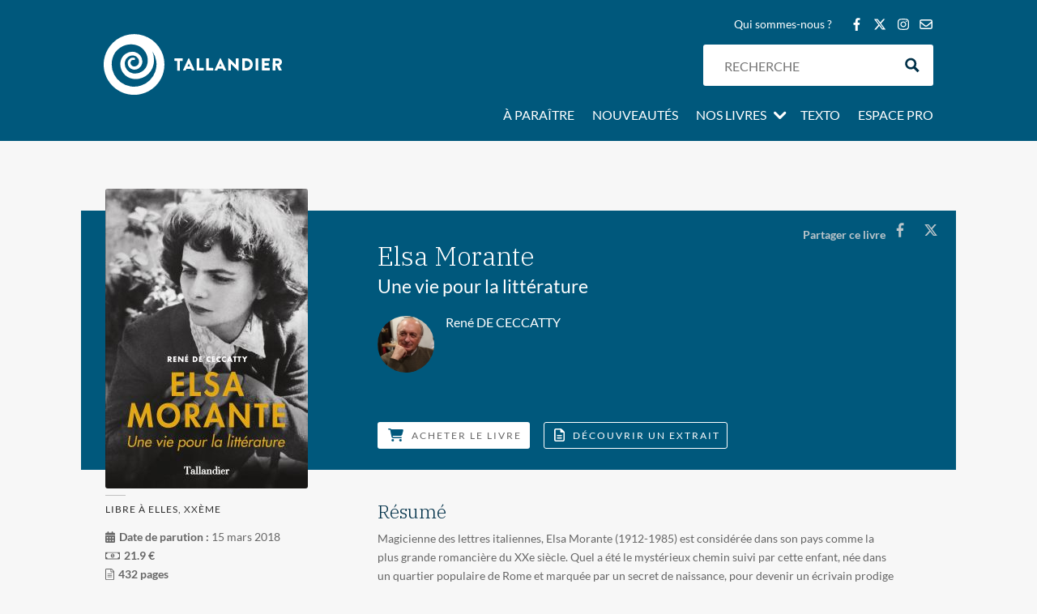

--- FILE ---
content_type: text/html; charset=UTF-8
request_url: https://www.tallandier.com/livre/elsa-morante/
body_size: 58859
content:
<!DOCTYPE html>
<html lang="fr-FR">
<head>
<meta charset="UTF-8" />
<meta http-equiv="X-UA-Compatible" content="IE=edge">
<script type="text/javascript">document.documentElement.className='js'</script>
<meta name='robots' content='index, follow, max-image-preview:large, max-snippet:-1, max-video-preview:-1' />
<!-- This site is optimized with the Yoast SEO plugin v26.5 - https://yoast.com/wordpress/plugins/seo/ -->
<title>Elsa Morante - Éditions Tallandier</title>
<link rel="canonical" href="https://www.tallandier.com/livre/elsa-morante/" />
<meta property="og:locale" content="fr_FR" />
<meta property="og:type" content="article" />
<meta property="og:title" content="Elsa Morante - Éditions Tallandier" />
<meta property="og:description" content="Magicienne des lettres italiennes, Elsa Morante (1912-1985) est considérée dans son pays comme la plus grande romancière du XXe siècle. Quel a été le mystérieux chemin suivi par cette enfant, née dans un quartier populaire de Rome et marquée par un secret de naissance, pour devenir un écrivain prodige ?" />
<meta property="og:url" content="https://www.tallandier.com/livre/elsa-morante/" />
<meta property="og:site_name" content="Éditions Tallandier" />
<meta property="article:publisher" content="https://www.facebook.com/tallandier.tallandier/" />
<meta property="article:modified_time" content="2022-06-08T09:34:48+00:00" />
<meta property="og:image" content="https://www.tallandier.com/wp-content/uploads/2018/08/9791021022157_Elsa_Morante_Rene_de_Ceccatty.jpg" />
<meta property="og:image:width" content="250" />
<meta property="og:image:height" content="370" />
<meta property="og:image:type" content="image/jpeg" />
<meta name="twitter:card" content="summary_large_image" />
<meta name="twitter:site" content="@ed_tallandier" />
<script type="application/ld+json" class="yoast-schema-graph">{"@context":"https://schema.org","@graph":[{"@type":"WebPage","@id":"https://www.tallandier.com/livre/elsa-morante/","url":"https://www.tallandier.com/livre/elsa-morante/","name":"Elsa Morante - Éditions Tallandier","isPartOf":{"@id":"https://www.tallandier.com/#website"},"primaryImageOfPage":{"@id":"https://www.tallandier.com/livre/elsa-morante/#primaryimage"},"image":{"@id":"https://www.tallandier.com/livre/elsa-morante/#primaryimage"},"thumbnailUrl":"https://www.tallandier.com/wp-content/uploads/2018/08/9791021022157_Elsa_Morante_Rene_de_Ceccatty.jpg","datePublished":"2018-08-03T15:09:20+00:00","dateModified":"2022-06-08T09:34:48+00:00","breadcrumb":{"@id":"https://www.tallandier.com/livre/elsa-morante/#breadcrumb"},"inLanguage":"fr-FR","potentialAction":[{"@type":"ReadAction","target":["https://www.tallandier.com/livre/elsa-morante/"]}]},{"@type":"ImageObject","inLanguage":"fr-FR","@id":"https://www.tallandier.com/livre/elsa-morante/#primaryimage","url":"https://www.tallandier.com/wp-content/uploads/2018/08/9791021022157_Elsa_Morante_Rene_de_Ceccatty.jpg","contentUrl":"https://www.tallandier.com/wp-content/uploads/2018/08/9791021022157_Elsa_Morante_Rene_de_Ceccatty.jpg","width":250,"height":370},{"@type":"BreadcrumbList","@id":"https://www.tallandier.com/livre/elsa-morante/#breadcrumb","itemListElement":[{"@type":"ListItem","position":1,"name":"Accueil","item":"https://www.tallandier.com/"},{"@type":"ListItem","position":2,"name":"Livres","item":"https://www.tallandier.com/livre/"},{"@type":"ListItem","position":3,"name":"Elsa Morante"}]},{"@type":"WebSite","@id":"https://www.tallandier.com/#website","url":"https://www.tallandier.com/","name":"Éditions Tallandier","description":"","publisher":{"@id":"https://www.tallandier.com/#organization"},"potentialAction":[{"@type":"SearchAction","target":{"@type":"EntryPoint","urlTemplate":"https://www.tallandier.com/?s={search_term_string}"},"query-input":{"@type":"PropertyValueSpecification","valueRequired":true,"valueName":"search_term_string"}}],"inLanguage":"fr-FR"},{"@type":"Organization","@id":"https://www.tallandier.com/#organization","name":"Editions Tallandier","url":"https://www.tallandier.com/","logo":{"@type":"ImageObject","inLanguage":"fr-FR","@id":"https://www.tallandier.com/#/schema/logo/image/","url":"https://www.tallandier.com/wp-content/uploads/2018/05/logo-tallandier_vector.svg","contentUrl":"https://www.tallandier.com/wp-content/uploads/2018/05/logo-tallandier_vector.svg","width":1,"height":1,"caption":"Editions Tallandier"},"image":{"@id":"https://www.tallandier.com/#/schema/logo/image/"},"sameAs":["https://www.facebook.com/tallandier.tallandier/","https://x.com/ed_tallandier","https://www.youtube.com/channel/UCrYZ63Dkd5gQr2EyxcpPcUw/"]}]}</script>
<!-- / Yoast SEO plugin. -->
<link rel='dns-prefetch' href='//fonts.googleapis.com' />
<link href='https://fonts.gstatic.com' crossorigin rel='preconnect' />
<link rel="alternate" type="application/rss+xml" title="Éditions Tallandier &raquo; Flux" href="https://www.tallandier.com/feed/" />
<!-- <link rel='stylesheet' id='mec-font-icons-css' href='https://www.tallandier.com/wp-content/plugins/modern-events-calendar/assets/css/iconfonts.css?ver=0334b438388078cbda27e72203ecfb77' type='text/css' media='all' /> -->
<link rel="stylesheet" type="text/css" href="//www.tallandier.com/wp-content/cache/wpfc-minified/9a7hlelh/6l6c1.css" media="all"/>
<style id='divi-style-parent-inline-inline-css' type='text/css'>
/*!
Theme Name: Divi
Theme URI: http://www.elegantthemes.com/gallery/divi/
Version: 4.27.5
Description: Smart. Flexible. Beautiful. Divi is the most powerful theme in our collection.
Author: Elegant Themes
Author URI: http://www.elegantthemes.com
License: GNU General Public License v2
License URI: http://www.gnu.org/licenses/gpl-2.0.html
*/
a,abbr,acronym,address,applet,b,big,blockquote,body,center,cite,code,dd,del,dfn,div,dl,dt,em,fieldset,font,form,h1,h2,h3,h4,h5,h6,html,i,iframe,img,ins,kbd,label,legend,li,object,ol,p,pre,q,s,samp,small,span,strike,strong,sub,sup,tt,u,ul,var{margin:0;padding:0;border:0;outline:0;font-size:100%;-ms-text-size-adjust:100%;-webkit-text-size-adjust:100%;vertical-align:baseline;background:transparent}body{line-height:1}ol,ul{list-style:none}blockquote,q{quotes:none}blockquote:after,blockquote:before,q:after,q:before{content:"";content:none}blockquote{margin:20px 0 30px;border-left:5px solid;padding-left:20px}:focus{outline:0}del{text-decoration:line-through}pre{overflow:auto;padding:10px}figure{margin:0}table{border-collapse:collapse;border-spacing:0}article,aside,footer,header,hgroup,nav,section{display:block}body{font-family:Open Sans,Arial,sans-serif;font-size:14px;color:#666;background-color:#fff;line-height:1.7em;font-weight:500;-webkit-font-smoothing:antialiased;-moz-osx-font-smoothing:grayscale}body.page-template-page-template-blank-php #page-container{padding-top:0!important}body.et_cover_background{background-size:cover!important;background-position:top!important;background-repeat:no-repeat!important;background-attachment:fixed}a{color:#2ea3f2}a,a:hover{text-decoration:none}p{padding-bottom:1em}p:not(.has-background):last-of-type{padding-bottom:0}p.et_normal_padding{padding-bottom:1em}strong{font-weight:700}cite,em,i{font-style:italic}code,pre{font-family:Courier New,monospace;margin-bottom:10px}ins{text-decoration:none}sub,sup{height:0;line-height:1;position:relative;vertical-align:baseline}sup{bottom:.8em}sub{top:.3em}dl{margin:0 0 1.5em}dl dt{font-weight:700}dd{margin-left:1.5em}blockquote p{padding-bottom:0}embed,iframe,object,video{max-width:100%}h1,h2,h3,h4,h5,h6{color:#333;padding-bottom:10px;line-height:1em;font-weight:500}h1 a,h2 a,h3 a,h4 a,h5 a,h6 a{color:inherit}h1{font-size:30px}h2{font-size:26px}h3{font-size:22px}h4{font-size:18px}h5{font-size:16px}h6{font-size:14px}input{-webkit-appearance:none}input[type=checkbox]{-webkit-appearance:checkbox}input[type=radio]{-webkit-appearance:radio}input.text,input.title,input[type=email],input[type=password],input[type=tel],input[type=text],select,textarea{background-color:#fff;border:1px solid #bbb;padding:2px;color:#4e4e4e}input.text:focus,input.title:focus,input[type=text]:focus,select:focus,textarea:focus{border-color:#2d3940;color:#3e3e3e}input.text,input.title,input[type=text],select,textarea{margin:0}textarea{padding:4px}button,input,select,textarea{font-family:inherit}img{max-width:100%;height:auto}.clear{clear:both}br.clear{margin:0;padding:0}.pagination{clear:both}#et_search_icon:hover,.et-social-icon a:hover,.et_password_protected_form .et_submit_button,.form-submit .et_pb_buttontton.alt.disabled,.nav-single a,.posted_in a{color:#2ea3f2}.et-search-form,blockquote{border-color:#2ea3f2}#main-content{background-color:#fff}.container{width:80%;max-width:1080px;margin:auto;position:relative}body:not(.et-tb) #main-content .container,body:not(.et-tb-has-header) #main-content .container{padding-top:58px}.et_full_width_page #main-content .container:before{display:none}.main_title{margin-bottom:20px}.et_password_protected_form .et_submit_button:hover,.form-submit .et_pb_button:hover{background:rgba(0,0,0,.05)}.et_button_icon_visible .et_pb_button{padding-right:2em;padding-left:.7em}.et_button_icon_visible .et_pb_button:after{opacity:1;margin-left:0}.et_button_left .et_pb_button:hover:after{left:.15em}.et_button_left .et_pb_button:after{margin-left:0;left:1em}.et_button_icon_visible.et_button_left .et_pb_button,.et_button_left .et_pb_button:hover,.et_button_left .et_pb_module .et_pb_button:hover{padding-left:2em;padding-right:.7em}.et_button_icon_visible.et_button_left .et_pb_button:after,.et_button_left .et_pb_button:hover:after{left:.15em}.et_password_protected_form .et_submit_button:hover,.form-submit .et_pb_button:hover{padding:.3em 1em}.et_button_no_icon .et_pb_button:after{display:none}.et_button_no_icon.et_button_icon_visible.et_button_left .et_pb_button,.et_button_no_icon.et_button_left .et_pb_button:hover,.et_button_no_icon .et_pb_button,.et_button_no_icon .et_pb_button:hover{padding:.3em 1em!important}.et_button_custom_icon .et_pb_button:after{line-height:1.7em}.et_button_custom_icon.et_button_icon_visible .et_pb_button:after,.et_button_custom_icon .et_pb_button:hover:after{margin-left:.3em}#left-area .post_format-post-format-gallery .wp-block-gallery:first-of-type{padding:0;margin-bottom:-16px}.entry-content table:not(.variations){border:1px solid #eee;margin:0 0 15px;text-align:left;width:100%}.entry-content thead th,.entry-content tr th{color:#555;font-weight:700;padding:9px 24px}.entry-content tr td{border-top:1px solid #eee;padding:6px 24px}#left-area ul,.entry-content ul,.et-l--body ul,.et-l--footer ul,.et-l--header ul{list-style-type:disc;padding:0 0 23px 1em;line-height:26px}#left-area ol,.entry-content ol,.et-l--body ol,.et-l--footer ol,.et-l--header ol{list-style-type:decimal;list-style-position:inside;padding:0 0 23px;line-height:26px}#left-area ul li ul,.entry-content ul li ol{padding:2px 0 2px 20px}#left-area ol li ul,.entry-content ol li ol,.et-l--body ol li ol,.et-l--footer ol li ol,.et-l--header ol li ol{padding:2px 0 2px 35px}#left-area ul.wp-block-gallery{display:-webkit-box;display:-ms-flexbox;display:flex;-ms-flex-wrap:wrap;flex-wrap:wrap;list-style-type:none;padding:0}#left-area ul.products{padding:0!important;line-height:1.7!important;list-style:none!important}.gallery-item a{display:block}.gallery-caption,.gallery-item a{width:90%}#wpadminbar{z-index:100001}#left-area .post-meta{font-size:14px;padding-bottom:15px}#left-area .post-meta a{text-decoration:none;color:#666}#left-area .et_featured_image{padding-bottom:7px}.single .post{padding-bottom:25px}body.single .et_audio_content{margin-bottom:-6px}.nav-single a{text-decoration:none;color:#2ea3f2;font-size:14px;font-weight:400}.nav-previous{float:left}.nav-next{float:right}.et_password_protected_form p input{background-color:#eee;border:none!important;width:100%!important;border-radius:0!important;font-size:14px;color:#999!important;padding:16px!important;-webkit-box-sizing:border-box;box-sizing:border-box}.et_password_protected_form label{display:none}.et_password_protected_form .et_submit_button{font-family:inherit;display:block;float:right;margin:8px auto 0;cursor:pointer}.post-password-required p.nocomments.container{max-width:100%}.post-password-required p.nocomments.container:before{display:none}.aligncenter,div.post .new-post .aligncenter{display:block;margin-left:auto;margin-right:auto}.wp-caption{border:1px solid #ddd;text-align:center;background-color:#f3f3f3;margin-bottom:10px;max-width:96%;padding:8px}.wp-caption.alignleft{margin:0 30px 20px 0}.wp-caption.alignright{margin:0 0 20px 30px}.wp-caption img{margin:0;padding:0;border:0}.wp-caption p.wp-caption-text{font-size:12px;padding:0 4px 5px;margin:0}.alignright{float:right}.alignleft{float:left}img.alignleft{display:inline;float:left;margin-right:15px}img.alignright{display:inline;float:right;margin-left:15px}.page.et_pb_pagebuilder_layout #main-content{background-color:transparent}body #main-content .et_builder_inner_content>h1,body #main-content .et_builder_inner_content>h2,body #main-content .et_builder_inner_content>h3,body #main-content .et_builder_inner_content>h4,body #main-content .et_builder_inner_content>h5,body #main-content .et_builder_inner_content>h6{line-height:1.4em}body #main-content .et_builder_inner_content>p{line-height:1.7em}.wp-block-pullquote{margin:20px 0 30px}.wp-block-pullquote.has-background blockquote{border-left:none}.wp-block-group.has-background{padding:1.5em 1.5em .5em}@media (min-width:981px){#left-area{width:79.125%;padding-bottom:23px}#main-content .container:before{content:"";position:absolute;top:0;height:100%;width:1px;background-color:#e2e2e2}.et_full_width_page #left-area,.et_no_sidebar #left-area{float:none;width:100%!important}.et_full_width_page #left-area{padding-bottom:0}.et_no_sidebar #main-content .container:before{display:none}}@media (max-width:980px){#page-container{padding-top:80px}.et-tb #page-container,.et-tb-has-header #page-container{padding-top:0!important}#left-area,#sidebar{width:100%!important}#main-content .container:before{display:none!important}.et_full_width_page .et_gallery_item:nth-child(4n+1){clear:none}}@media print{#page-container{padding-top:0!important}}#wp-admin-bar-et-use-visual-builder a:before{font-family:ETmodules!important;content:"\e625";font-size:30px!important;width:28px;margin-top:-3px;color:#974df3!important}#wp-admin-bar-et-use-visual-builder:hover a:before{color:#fff!important}#wp-admin-bar-et-use-visual-builder:hover a,#wp-admin-bar-et-use-visual-builder a:hover{transition:background-color .5s ease;-webkit-transition:background-color .5s ease;-moz-transition:background-color .5s ease;background-color:#7e3bd0!important;color:#fff!important}* html .clearfix,:first-child+html .clearfix{zoom:1}.iphone .et_pb_section_video_bg video::-webkit-media-controls-start-playback-button{display:none!important;-webkit-appearance:none}.et_mobile_device .et_pb_section_parallax .et_pb_parallax_css{background-attachment:scroll}.et-social-facebook a.icon:before{content:"\e093"}.et-social-twitter a.icon:before{content:"\e094"}.et-social-google-plus a.icon:before{content:"\e096"}.et-social-instagram a.icon:before{content:"\e09a"}.et-social-rss a.icon:before{content:"\e09e"}.ai1ec-single-event:after{content:" ";display:table;clear:both}.evcal_event_details .evcal_evdata_cell .eventon_details_shading_bot.eventon_details_shading_bot{z-index:3}.wp-block-divi-layout{margin-bottom:1em}*{-webkit-box-sizing:border-box;box-sizing:border-box}#et-info-email:before,#et-info-phone:before,#et_search_icon:before,.comment-reply-link:after,.et-cart-info span:before,.et-pb-arrow-next:before,.et-pb-arrow-prev:before,.et-social-icon a:before,.et_audio_container .mejs-playpause-button button:before,.et_audio_container .mejs-volume-button button:before,.et_overlay:before,.et_password_protected_form .et_submit_button:after,.et_pb_button:after,.et_pb_contact_reset:after,.et_pb_contact_submit:after,.et_pb_font_icon:before,.et_pb_newsletter_button:after,.et_pb_pricing_table_button:after,.et_pb_promo_button:after,.et_pb_testimonial:before,.et_pb_toggle_title:before,.form-submit .et_pb_button:after,.mobile_menu_bar:before,a.et_pb_more_button:after{font-family:ETmodules!important;speak:none;font-style:normal;font-weight:400;-webkit-font-feature-settings:normal;font-feature-settings:normal;font-variant:normal;text-transform:none;line-height:1;-webkit-font-smoothing:antialiased;-moz-osx-font-smoothing:grayscale;text-shadow:0 0;direction:ltr}.et-pb-icon,.et_pb_custom_button_icon.et_pb_button:after,.et_pb_login .et_pb_custom_button_icon.et_pb_button:after,.et_pb_woo_custom_button_icon .button.et_pb_custom_button_icon.et_pb_button:after,.et_pb_woo_custom_button_icon .button.et_pb_custom_button_icon.et_pb_button:hover:after{content:attr(data-icon)}.et-pb-icon{font-family:ETmodules;speak:none;font-weight:400;-webkit-font-feature-settings:normal;font-feature-settings:normal;font-variant:normal;text-transform:none;line-height:1;-webkit-font-smoothing:antialiased;font-size:96px;font-style:normal;display:inline-block;-webkit-box-sizing:border-box;box-sizing:border-box;direction:ltr}#et-ajax-saving{display:none;-webkit-transition:background .3s,-webkit-box-shadow .3s;transition:background .3s,-webkit-box-shadow .3s;transition:background .3s,box-shadow .3s;transition:background .3s,box-shadow .3s,-webkit-box-shadow .3s;-webkit-box-shadow:rgba(0,139,219,.247059) 0 0 60px;box-shadow:0 0 60px rgba(0,139,219,.247059);position:fixed;top:50%;left:50%;width:50px;height:50px;background:#fff;border-radius:50px;margin:-25px 0 0 -25px;z-index:999999;text-align:center}#et-ajax-saving img{margin:9px}.et-safe-mode-indicator,.et-safe-mode-indicator:focus,.et-safe-mode-indicator:hover{-webkit-box-shadow:0 5px 10px rgba(41,196,169,.15);box-shadow:0 5px 10px rgba(41,196,169,.15);background:#29c4a9;color:#fff;font-size:14px;font-weight:600;padding:12px;line-height:16px;border-radius:3px;position:fixed;bottom:30px;right:30px;z-index:999999;text-decoration:none;font-family:Open Sans,sans-serif;-webkit-font-smoothing:antialiased;-moz-osx-font-smoothing:grayscale}.et_pb_button{font-size:20px;font-weight:500;padding:.3em 1em;line-height:1.7em!important;background-color:transparent;background-size:cover;background-position:50%;background-repeat:no-repeat;border:2px solid;border-radius:3px;-webkit-transition-duration:.2s;transition-duration:.2s;-webkit-transition-property:all!important;transition-property:all!important}.et_pb_button,.et_pb_button_inner{position:relative}.et_pb_button:hover,.et_pb_module .et_pb_button:hover{border:2px solid transparent;padding:.3em 2em .3em .7em}.et_pb_button:hover{background-color:hsla(0,0%,100%,.2)}.et_pb_bg_layout_light.et_pb_button:hover,.et_pb_bg_layout_light .et_pb_button:hover{background-color:rgba(0,0,0,.05)}.et_pb_button:after,.et_pb_button:before{font-size:32px;line-height:1em;content:"\35";opacity:0;position:absolute;margin-left:-1em;-webkit-transition:all .2s;transition:all .2s;text-transform:none;-webkit-font-feature-settings:"kern" off;font-feature-settings:"kern" off;font-variant:none;font-style:normal;font-weight:400;text-shadow:none}.et_pb_button.et_hover_enabled:hover:after,.et_pb_button.et_pb_hovered:hover:after{-webkit-transition:none!important;transition:none!important}.et_pb_button:before{display:none}.et_pb_button:hover:after{opacity:1;margin-left:0}.et_pb_column_1_3 h1,.et_pb_column_1_4 h1,.et_pb_column_1_5 h1,.et_pb_column_1_6 h1,.et_pb_column_2_5 h1{font-size:26px}.et_pb_column_1_3 h2,.et_pb_column_1_4 h2,.et_pb_column_1_5 h2,.et_pb_column_1_6 h2,.et_pb_column_2_5 h2{font-size:23px}.et_pb_column_1_3 h3,.et_pb_column_1_4 h3,.et_pb_column_1_5 h3,.et_pb_column_1_6 h3,.et_pb_column_2_5 h3{font-size:20px}.et_pb_column_1_3 h4,.et_pb_column_1_4 h4,.et_pb_column_1_5 h4,.et_pb_column_1_6 h4,.et_pb_column_2_5 h4{font-size:18px}.et_pb_column_1_3 h5,.et_pb_column_1_4 h5,.et_pb_column_1_5 h5,.et_pb_column_1_6 h5,.et_pb_column_2_5 h5{font-size:16px}.et_pb_column_1_3 h6,.et_pb_column_1_4 h6,.et_pb_column_1_5 h6,.et_pb_column_1_6 h6,.et_pb_column_2_5 h6{font-size:15px}.et_pb_bg_layout_dark,.et_pb_bg_layout_dark h1,.et_pb_bg_layout_dark h2,.et_pb_bg_layout_dark h3,.et_pb_bg_layout_dark h4,.et_pb_bg_layout_dark h5,.et_pb_bg_layout_dark h6{color:#fff!important}.et_pb_module.et_pb_text_align_left{text-align:left}.et_pb_module.et_pb_text_align_center{text-align:center}.et_pb_module.et_pb_text_align_right{text-align:right}.et_pb_module.et_pb_text_align_justified{text-align:justify}.clearfix:after{visibility:hidden;display:block;font-size:0;content:" ";clear:both;height:0}.et_pb_bg_layout_light .et_pb_more_button{color:#2ea3f2}.et_builder_inner_content{position:relative;z-index:1}header .et_builder_inner_content{z-index:2}.et_pb_css_mix_blend_mode_passthrough{mix-blend-mode:unset!important}.et_pb_image_container{margin:-20px -20px 29px}.et_pb_module_inner{position:relative}.et_hover_enabled_preview{z-index:2}.et_hover_enabled:hover{position:relative;z-index:2}.et_pb_all_tabs,.et_pb_module,.et_pb_posts_nav a,.et_pb_tab,.et_pb_with_background{position:relative;background-size:cover;background-position:50%;background-repeat:no-repeat}.et_pb_background_mask,.et_pb_background_pattern{bottom:0;left:0;position:absolute;right:0;top:0}.et_pb_background_mask{background-size:calc(100% + 2px) calc(100% + 2px);background-repeat:no-repeat;background-position:50%;overflow:hidden}.et_pb_background_pattern{background-position:0 0;background-repeat:repeat}.et_pb_with_border{position:relative;border:0 solid #333}.post-password-required .et_pb_row{padding:0;width:100%}.post-password-required .et_password_protected_form{min-height:0}body.et_pb_pagebuilder_layout.et_pb_show_title .post-password-required .et_password_protected_form h1,body:not(.et_pb_pagebuilder_layout) .post-password-required .et_password_protected_form h1{display:none}.et_pb_no_bg{padding:0!important}.et_overlay.et_pb_inline_icon:before,.et_pb_inline_icon:before{content:attr(data-icon)}.et_pb_more_button{color:inherit;text-shadow:none;text-decoration:none;display:inline-block;margin-top:20px}.et_parallax_bg_wrap{overflow:hidden;position:absolute;top:0;right:0;bottom:0;left:0}.et_parallax_bg{background-repeat:no-repeat;background-position:top;background-size:cover;position:absolute;bottom:0;left:0;width:100%;height:100%;display:block}.et_parallax_bg.et_parallax_bg__hover,.et_parallax_bg.et_parallax_bg_phone,.et_parallax_bg.et_parallax_bg_tablet,.et_parallax_gradient.et_parallax_gradient__hover,.et_parallax_gradient.et_parallax_gradient_phone,.et_parallax_gradient.et_parallax_gradient_tablet,.et_pb_section_parallax_hover:hover .et_parallax_bg:not(.et_parallax_bg__hover),.et_pb_section_parallax_hover:hover .et_parallax_gradient:not(.et_parallax_gradient__hover){display:none}.et_pb_section_parallax_hover:hover .et_parallax_bg.et_parallax_bg__hover,.et_pb_section_parallax_hover:hover .et_parallax_gradient.et_parallax_gradient__hover{display:block}.et_parallax_gradient{bottom:0;display:block;left:0;position:absolute;right:0;top:0}.et_pb_module.et_pb_section_parallax,.et_pb_posts_nav a.et_pb_section_parallax,.et_pb_tab.et_pb_section_parallax{position:relative}.et_pb_section_parallax .et_pb_parallax_css,.et_pb_slides .et_parallax_bg.et_pb_parallax_css{background-attachment:fixed}body.et-bfb .et_pb_section_parallax .et_pb_parallax_css,body.et-bfb .et_pb_slides .et_parallax_bg.et_pb_parallax_css{background-attachment:scroll;bottom:auto}.et_pb_section_parallax.et_pb_column .et_pb_module,.et_pb_section_parallax.et_pb_row .et_pb_column,.et_pb_section_parallax.et_pb_row .et_pb_module{z-index:9;position:relative}.et_pb_more_button:hover:after{opacity:1;margin-left:0}.et_pb_preload .et_pb_section_video_bg,.et_pb_preload>div{visibility:hidden}.et_pb_preload,.et_pb_section.et_pb_section_video.et_pb_preload{position:relative;background:#464646!important}.et_pb_preload:before{content:"";position:absolute;top:50%;left:50%;background:url(https://www.tallandier.com/wp-content/themes/Divi/includes/builder/styles/images/preloader.gif) no-repeat;border-radius:32px;width:32px;height:32px;margin:-16px 0 0 -16px}.box-shadow-overlay{position:absolute;top:0;left:0;width:100%;height:100%;z-index:10;pointer-events:none}.et_pb_section>.box-shadow-overlay~.et_pb_row{z-index:11}body.safari .section_has_divider{will-change:transform}.et_pb_row>.box-shadow-overlay{z-index:8}.has-box-shadow-overlay{position:relative}.et_clickable{cursor:pointer}.screen-reader-text{border:0;clip:rect(1px,1px,1px,1px);-webkit-clip-path:inset(50%);clip-path:inset(50%);height:1px;margin:-1px;overflow:hidden;padding:0;position:absolute!important;width:1px;word-wrap:normal!important}.et_multi_view_hidden,.et_multi_view_hidden_image{display:none!important}@keyframes multi-view-image-fade{0%{opacity:0}10%{opacity:.1}20%{opacity:.2}30%{opacity:.3}40%{opacity:.4}50%{opacity:.5}60%{opacity:.6}70%{opacity:.7}80%{opacity:.8}90%{opacity:.9}to{opacity:1}}.et_multi_view_image__loading{visibility:hidden}.et_multi_view_image__loaded{-webkit-animation:multi-view-image-fade .5s;animation:multi-view-image-fade .5s}#et-pb-motion-effects-offset-tracker{visibility:hidden!important;opacity:0;position:absolute;top:0;left:0}.et-pb-before-scroll-animation{opacity:0}header.et-l.et-l--header:after{clear:both;display:block;content:""}.et_pb_module{-webkit-animation-timing-function:linear;animation-timing-function:linear;-webkit-animation-duration:.2s;animation-duration:.2s}@-webkit-keyframes fadeBottom{0%{opacity:0;-webkit-transform:translateY(10%);transform:translateY(10%)}to{opacity:1;-webkit-transform:translateY(0);transform:translateY(0)}}@keyframes fadeBottom{0%{opacity:0;-webkit-transform:translateY(10%);transform:translateY(10%)}to{opacity:1;-webkit-transform:translateY(0);transform:translateY(0)}}@-webkit-keyframes fadeLeft{0%{opacity:0;-webkit-transform:translateX(-10%);transform:translateX(-10%)}to{opacity:1;-webkit-transform:translateX(0);transform:translateX(0)}}@keyframes fadeLeft{0%{opacity:0;-webkit-transform:translateX(-10%);transform:translateX(-10%)}to{opacity:1;-webkit-transform:translateX(0);transform:translateX(0)}}@-webkit-keyframes fadeRight{0%{opacity:0;-webkit-transform:translateX(10%);transform:translateX(10%)}to{opacity:1;-webkit-transform:translateX(0);transform:translateX(0)}}@keyframes fadeRight{0%{opacity:0;-webkit-transform:translateX(10%);transform:translateX(10%)}to{opacity:1;-webkit-transform:translateX(0);transform:translateX(0)}}@-webkit-keyframes fadeTop{0%{opacity:0;-webkit-transform:translateY(-10%);transform:translateY(-10%)}to{opacity:1;-webkit-transform:translateX(0);transform:translateX(0)}}@keyframes fadeTop{0%{opacity:0;-webkit-transform:translateY(-10%);transform:translateY(-10%)}to{opacity:1;-webkit-transform:translateX(0);transform:translateX(0)}}@-webkit-keyframes fadeIn{0%{opacity:0}to{opacity:1}}@keyframes fadeIn{0%{opacity:0}to{opacity:1}}.et-waypoint:not(.et_pb_counters){opacity:0}@media (min-width:981px){.et_pb_section.et_section_specialty div.et_pb_row .et_pb_column .et_pb_column .et_pb_module.et-last-child,.et_pb_section.et_section_specialty div.et_pb_row .et_pb_column .et_pb_column .et_pb_module:last-child,.et_pb_section.et_section_specialty div.et_pb_row .et_pb_column .et_pb_row_inner .et_pb_column .et_pb_module.et-last-child,.et_pb_section.et_section_specialty div.et_pb_row .et_pb_column .et_pb_row_inner .et_pb_column .et_pb_module:last-child,.et_pb_section div.et_pb_row .et_pb_column .et_pb_module.et-last-child,.et_pb_section div.et_pb_row .et_pb_column .et_pb_module:last-child{margin-bottom:0}}@media (max-width:980px){.et_overlay.et_pb_inline_icon_tablet:before,.et_pb_inline_icon_tablet:before{content:attr(data-icon-tablet)}.et_parallax_bg.et_parallax_bg_tablet_exist,.et_parallax_gradient.et_parallax_gradient_tablet_exist{display:none}.et_parallax_bg.et_parallax_bg_tablet,.et_parallax_gradient.et_parallax_gradient_tablet{display:block}.et_pb_column .et_pb_module{margin-bottom:30px}.et_pb_row .et_pb_column .et_pb_module.et-last-child,.et_pb_row .et_pb_column .et_pb_module:last-child,.et_section_specialty .et_pb_row .et_pb_column .et_pb_module.et-last-child,.et_section_specialty .et_pb_row .et_pb_column .et_pb_module:last-child{margin-bottom:0}.et_pb_more_button{display:inline-block!important}.et_pb_bg_layout_light_tablet.et_pb_button,.et_pb_bg_layout_light_tablet.et_pb_module.et_pb_button,.et_pb_bg_layout_light_tablet .et_pb_more_button{color:#2ea3f2}.et_pb_bg_layout_light_tablet .et_pb_forgot_password a{color:#666}.et_pb_bg_layout_light_tablet h1,.et_pb_bg_layout_light_tablet h2,.et_pb_bg_layout_light_tablet h3,.et_pb_bg_layout_light_tablet h4,.et_pb_bg_layout_light_tablet h5,.et_pb_bg_layout_light_tablet h6{color:#333!important}.et_pb_module .et_pb_bg_layout_light_tablet.et_pb_button{color:#2ea3f2!important}.et_pb_bg_layout_light_tablet{color:#666!important}.et_pb_bg_layout_dark_tablet,.et_pb_bg_layout_dark_tablet h1,.et_pb_bg_layout_dark_tablet h2,.et_pb_bg_layout_dark_tablet h3,.et_pb_bg_layout_dark_tablet h4,.et_pb_bg_layout_dark_tablet h5,.et_pb_bg_layout_dark_tablet h6{color:#fff!important}.et_pb_bg_layout_dark_tablet.et_pb_button,.et_pb_bg_layout_dark_tablet.et_pb_module.et_pb_button,.et_pb_bg_layout_dark_tablet .et_pb_more_button{color:inherit}.et_pb_bg_layout_dark_tablet .et_pb_forgot_password a{color:#fff}.et_pb_module.et_pb_text_align_left-tablet{text-align:left}.et_pb_module.et_pb_text_align_center-tablet{text-align:center}.et_pb_module.et_pb_text_align_right-tablet{text-align:right}.et_pb_module.et_pb_text_align_justified-tablet{text-align:justify}}@media (max-width:767px){.et_pb_more_button{display:inline-block!important}.et_overlay.et_pb_inline_icon_phone:before,.et_pb_inline_icon_phone:before{content:attr(data-icon-phone)}.et_parallax_bg.et_parallax_bg_phone_exist,.et_parallax_gradient.et_parallax_gradient_phone_exist{display:none}.et_parallax_bg.et_parallax_bg_phone,.et_parallax_gradient.et_parallax_gradient_phone{display:block}.et-hide-mobile{display:none!important}.et_pb_bg_layout_light_phone.et_pb_button,.et_pb_bg_layout_light_phone.et_pb_module.et_pb_button,.et_pb_bg_layout_light_phone .et_pb_more_button{color:#2ea3f2}.et_pb_bg_layout_light_phone .et_pb_forgot_password a{color:#666}.et_pb_bg_layout_light_phone h1,.et_pb_bg_layout_light_phone h2,.et_pb_bg_layout_light_phone h3,.et_pb_bg_layout_light_phone h4,.et_pb_bg_layout_light_phone h5,.et_pb_bg_layout_light_phone h6{color:#333!important}.et_pb_module .et_pb_bg_layout_light_phone.et_pb_button{color:#2ea3f2!important}.et_pb_bg_layout_light_phone{color:#666!important}.et_pb_bg_layout_dark_phone,.et_pb_bg_layout_dark_phone h1,.et_pb_bg_layout_dark_phone h2,.et_pb_bg_layout_dark_phone h3,.et_pb_bg_layout_dark_phone h4,.et_pb_bg_layout_dark_phone h5,.et_pb_bg_layout_dark_phone h6{color:#fff!important}.et_pb_bg_layout_dark_phone.et_pb_button,.et_pb_bg_layout_dark_phone.et_pb_module.et_pb_button,.et_pb_bg_layout_dark_phone .et_pb_more_button{color:inherit}.et_pb_module .et_pb_bg_layout_dark_phone.et_pb_button{color:#fff!important}.et_pb_bg_layout_dark_phone .et_pb_forgot_password a{color:#fff}.et_pb_module.et_pb_text_align_left-phone{text-align:left}.et_pb_module.et_pb_text_align_center-phone{text-align:center}.et_pb_module.et_pb_text_align_right-phone{text-align:right}.et_pb_module.et_pb_text_align_justified-phone{text-align:justify}}@media (max-width:479px){a.et_pb_more_button{display:block}}@media (min-width:768px) and (max-width:980px){[data-et-multi-view-load-tablet-hidden=true]:not(.et_multi_view_swapped){display:none!important}}@media (max-width:767px){[data-et-multi-view-load-phone-hidden=true]:not(.et_multi_view_swapped){display:none!important}}.et_pb_menu.et_pb_menu--style-inline_centered_logo .et_pb_menu__menu nav ul{-webkit-box-pack:center;-ms-flex-pack:center;justify-content:center}@-webkit-keyframes multi-view-image-fade{0%{-webkit-transform:scale(1);transform:scale(1);opacity:1}50%{-webkit-transform:scale(1.01);transform:scale(1.01);opacity:1}to{-webkit-transform:scale(1);transform:scale(1);opacity:1}}
/*# sourceURL=divi-style-parent-inline-inline-css */
</style>
<style id='divi-dynamic-critical-inline-css' type='text/css'>
@font-face{font-family:ETmodules;font-display:block;src:url(//www.tallandier.com/wp-content/themes/Divi/core/admin/fonts/modules/base/modules.eot);src:url(//www.tallandier.com/wp-content/themes/Divi/core/admin/fonts/modules/base/modules.eot?#iefix) format("embedded-opentype"),url(//www.tallandier.com/wp-content/themes/Divi/core/admin/fonts/modules/base/modules.woff) format("woff"),url(//www.tallandier.com/wp-content/themes/Divi/core/admin/fonts/modules/base/modules.ttf) format("truetype"),url(//www.tallandier.com/wp-content/themes/Divi/core/admin/fonts/modules/base/modules.svg#ETmodules) format("svg");font-weight:400;font-style:normal}
.et_audio_content,.et_link_content,.et_quote_content{background-color:#2ea3f2}.et_pb_post .et-pb-controllers a{margin-bottom:10px}.format-gallery .et-pb-controllers{bottom:0}.et_pb_blog_grid .et_audio_content{margin-bottom:19px}.et_pb_row .et_pb_blog_grid .et_pb_post .et_pb_slide{min-height:180px}.et_audio_content .wp-block-audio{margin:0;padding:0}.et_audio_content h2{line-height:44px}.et_pb_column_1_2 .et_audio_content h2,.et_pb_column_1_3 .et_audio_content h2,.et_pb_column_1_4 .et_audio_content h2,.et_pb_column_1_5 .et_audio_content h2,.et_pb_column_1_6 .et_audio_content h2,.et_pb_column_2_5 .et_audio_content h2,.et_pb_column_3_5 .et_audio_content h2,.et_pb_column_3_8 .et_audio_content h2{margin-bottom:9px;margin-top:0}.et_pb_column_1_2 .et_audio_content,.et_pb_column_3_5 .et_audio_content{padding:35px 40px}.et_pb_column_1_2 .et_audio_content h2,.et_pb_column_3_5 .et_audio_content h2{line-height:32px}.et_pb_column_1_3 .et_audio_content,.et_pb_column_1_4 .et_audio_content,.et_pb_column_1_5 .et_audio_content,.et_pb_column_1_6 .et_audio_content,.et_pb_column_2_5 .et_audio_content,.et_pb_column_3_8 .et_audio_content{padding:35px 20px}.et_pb_column_1_3 .et_audio_content h2,.et_pb_column_1_4 .et_audio_content h2,.et_pb_column_1_5 .et_audio_content h2,.et_pb_column_1_6 .et_audio_content h2,.et_pb_column_2_5 .et_audio_content h2,.et_pb_column_3_8 .et_audio_content h2{font-size:18px;line-height:26px}article.et_pb_has_overlay .et_pb_blog_image_container{position:relative}.et_pb_post>.et_main_video_container{position:relative;margin-bottom:30px}.et_pb_post .et_pb_video_overlay .et_pb_video_play{color:#fff}.et_pb_post .et_pb_video_overlay_hover:hover{background:rgba(0,0,0,.6)}.et_audio_content,.et_link_content,.et_quote_content{text-align:center;word-wrap:break-word;position:relative;padding:50px 60px}.et_audio_content h2,.et_link_content a.et_link_main_url,.et_link_content h2,.et_quote_content blockquote cite,.et_quote_content blockquote p{color:#fff!important}.et_quote_main_link{position:absolute;text-indent:-9999px;width:100%;height:100%;display:block;top:0;left:0}.et_quote_content blockquote{padding:0;margin:0;border:none}.et_audio_content h2,.et_link_content h2,.et_quote_content blockquote p{margin-top:0}.et_audio_content h2{margin-bottom:20px}.et_audio_content h2,.et_link_content h2,.et_quote_content blockquote p{line-height:44px}.et_link_content a.et_link_main_url,.et_quote_content blockquote cite{font-size:18px;font-weight:200}.et_quote_content blockquote cite{font-style:normal}.et_pb_column_2_3 .et_quote_content{padding:50px 42px 45px}.et_pb_column_2_3 .et_audio_content,.et_pb_column_2_3 .et_link_content{padding:40px 40px 45px}.et_pb_column_1_2 .et_audio_content,.et_pb_column_1_2 .et_link_content,.et_pb_column_1_2 .et_quote_content,.et_pb_column_3_5 .et_audio_content,.et_pb_column_3_5 .et_link_content,.et_pb_column_3_5 .et_quote_content{padding:35px 40px}.et_pb_column_1_2 .et_quote_content blockquote p,.et_pb_column_3_5 .et_quote_content blockquote p{font-size:26px;line-height:32px}.et_pb_column_1_2 .et_audio_content h2,.et_pb_column_1_2 .et_link_content h2,.et_pb_column_3_5 .et_audio_content h2,.et_pb_column_3_5 .et_link_content h2{line-height:32px}.et_pb_column_1_2 .et_link_content a.et_link_main_url,.et_pb_column_1_2 .et_quote_content blockquote cite,.et_pb_column_3_5 .et_link_content a.et_link_main_url,.et_pb_column_3_5 .et_quote_content blockquote cite{font-size:14px}.et_pb_column_1_3 .et_quote_content,.et_pb_column_1_4 .et_quote_content,.et_pb_column_1_5 .et_quote_content,.et_pb_column_1_6 .et_quote_content,.et_pb_column_2_5 .et_quote_content,.et_pb_column_3_8 .et_quote_content{padding:35px 30px 32px}.et_pb_column_1_3 .et_audio_content,.et_pb_column_1_3 .et_link_content,.et_pb_column_1_4 .et_audio_content,.et_pb_column_1_4 .et_link_content,.et_pb_column_1_5 .et_audio_content,.et_pb_column_1_5 .et_link_content,.et_pb_column_1_6 .et_audio_content,.et_pb_column_1_6 .et_link_content,.et_pb_column_2_5 .et_audio_content,.et_pb_column_2_5 .et_link_content,.et_pb_column_3_8 .et_audio_content,.et_pb_column_3_8 .et_link_content{padding:35px 20px}.et_pb_column_1_3 .et_audio_content h2,.et_pb_column_1_3 .et_link_content h2,.et_pb_column_1_3 .et_quote_content blockquote p,.et_pb_column_1_4 .et_audio_content h2,.et_pb_column_1_4 .et_link_content h2,.et_pb_column_1_4 .et_quote_content blockquote p,.et_pb_column_1_5 .et_audio_content h2,.et_pb_column_1_5 .et_link_content h2,.et_pb_column_1_5 .et_quote_content blockquote p,.et_pb_column_1_6 .et_audio_content h2,.et_pb_column_1_6 .et_link_content h2,.et_pb_column_1_6 .et_quote_content blockquote p,.et_pb_column_2_5 .et_audio_content h2,.et_pb_column_2_5 .et_link_content h2,.et_pb_column_2_5 .et_quote_content blockquote p,.et_pb_column_3_8 .et_audio_content h2,.et_pb_column_3_8 .et_link_content h2,.et_pb_column_3_8 .et_quote_content blockquote p{font-size:18px;line-height:26px}.et_pb_column_1_3 .et_link_content a.et_link_main_url,.et_pb_column_1_3 .et_quote_content blockquote cite,.et_pb_column_1_4 .et_link_content a.et_link_main_url,.et_pb_column_1_4 .et_quote_content blockquote cite,.et_pb_column_1_5 .et_link_content a.et_link_main_url,.et_pb_column_1_5 .et_quote_content blockquote cite,.et_pb_column_1_6 .et_link_content a.et_link_main_url,.et_pb_column_1_6 .et_quote_content blockquote cite,.et_pb_column_2_5 .et_link_content a.et_link_main_url,.et_pb_column_2_5 .et_quote_content blockquote cite,.et_pb_column_3_8 .et_link_content a.et_link_main_url,.et_pb_column_3_8 .et_quote_content blockquote cite{font-size:14px}.et_pb_post .et_pb_gallery_post_type .et_pb_slide{min-height:500px;background-size:cover!important;background-position:top}.format-gallery .et_pb_slider.gallery-not-found .et_pb_slide{-webkit-box-shadow:inset 0 0 10px rgba(0,0,0,.1);box-shadow:inset 0 0 10px rgba(0,0,0,.1)}.format-gallery .et_pb_slider:hover .et-pb-arrow-prev{left:0}.format-gallery .et_pb_slider:hover .et-pb-arrow-next{right:0}.et_pb_post>.et_pb_slider{margin-bottom:30px}.et_pb_column_3_4 .et_pb_post .et_pb_slide{min-height:442px}.et_pb_column_2_3 .et_pb_post .et_pb_slide{min-height:390px}.et_pb_column_1_2 .et_pb_post .et_pb_slide,.et_pb_column_3_5 .et_pb_post .et_pb_slide{min-height:284px}.et_pb_column_1_3 .et_pb_post .et_pb_slide,.et_pb_column_2_5 .et_pb_post .et_pb_slide,.et_pb_column_3_8 .et_pb_post .et_pb_slide{min-height:180px}.et_pb_column_1_4 .et_pb_post .et_pb_slide,.et_pb_column_1_5 .et_pb_post .et_pb_slide,.et_pb_column_1_6 .et_pb_post .et_pb_slide{min-height:125px}.et_pb_portfolio.et_pb_section_parallax .pagination,.et_pb_portfolio.et_pb_section_video .pagination,.et_pb_portfolio_grid.et_pb_section_parallax .pagination,.et_pb_portfolio_grid.et_pb_section_video .pagination{position:relative}.et_pb_bg_layout_light .et_pb_post .post-meta,.et_pb_bg_layout_light .et_pb_post .post-meta a,.et_pb_bg_layout_light .et_pb_post p{color:#666}.et_pb_bg_layout_dark .et_pb_post .post-meta,.et_pb_bg_layout_dark .et_pb_post .post-meta a,.et_pb_bg_layout_dark .et_pb_post p{color:inherit}.et_pb_text_color_dark .et_audio_content h2,.et_pb_text_color_dark .et_link_content a.et_link_main_url,.et_pb_text_color_dark .et_link_content h2,.et_pb_text_color_dark .et_quote_content blockquote cite,.et_pb_text_color_dark .et_quote_content blockquote p{color:#666!important}.et_pb_text_color_dark.et_audio_content h2,.et_pb_text_color_dark.et_link_content a.et_link_main_url,.et_pb_text_color_dark.et_link_content h2,.et_pb_text_color_dark.et_quote_content blockquote cite,.et_pb_text_color_dark.et_quote_content blockquote p{color:#bbb!important}.et_pb_text_color_dark.et_audio_content,.et_pb_text_color_dark.et_link_content,.et_pb_text_color_dark.et_quote_content{background-color:#e8e8e8}@media (min-width:981px) and (max-width:1100px){.et_quote_content{padding:50px 70px 45px}.et_pb_column_2_3 .et_quote_content{padding:50px 50px 45px}.et_pb_column_1_2 .et_quote_content,.et_pb_column_3_5 .et_quote_content{padding:35px 47px 30px}.et_pb_column_1_3 .et_quote_content,.et_pb_column_1_4 .et_quote_content,.et_pb_column_1_5 .et_quote_content,.et_pb_column_1_6 .et_quote_content,.et_pb_column_2_5 .et_quote_content,.et_pb_column_3_8 .et_quote_content{padding:35px 25px 32px}.et_pb_column_4_4 .et_pb_post .et_pb_slide{min-height:534px}.et_pb_column_3_4 .et_pb_post .et_pb_slide{min-height:392px}.et_pb_column_2_3 .et_pb_post .et_pb_slide{min-height:345px}.et_pb_column_1_2 .et_pb_post .et_pb_slide,.et_pb_column_3_5 .et_pb_post .et_pb_slide{min-height:250px}.et_pb_column_1_3 .et_pb_post .et_pb_slide,.et_pb_column_2_5 .et_pb_post .et_pb_slide,.et_pb_column_3_8 .et_pb_post .et_pb_slide{min-height:155px}.et_pb_column_1_4 .et_pb_post .et_pb_slide,.et_pb_column_1_5 .et_pb_post .et_pb_slide,.et_pb_column_1_6 .et_pb_post .et_pb_slide{min-height:108px}}@media (max-width:980px){.et_pb_bg_layout_dark_tablet .et_audio_content h2{color:#fff!important}.et_pb_text_color_dark_tablet.et_audio_content h2{color:#bbb!important}.et_pb_text_color_dark_tablet.et_audio_content{background-color:#e8e8e8}.et_pb_bg_layout_dark_tablet .et_audio_content h2,.et_pb_bg_layout_dark_tablet .et_link_content a.et_link_main_url,.et_pb_bg_layout_dark_tablet .et_link_content h2,.et_pb_bg_layout_dark_tablet .et_quote_content blockquote cite,.et_pb_bg_layout_dark_tablet .et_quote_content blockquote p{color:#fff!important}.et_pb_text_color_dark_tablet .et_audio_content h2,.et_pb_text_color_dark_tablet .et_link_content a.et_link_main_url,.et_pb_text_color_dark_tablet .et_link_content h2,.et_pb_text_color_dark_tablet .et_quote_content blockquote cite,.et_pb_text_color_dark_tablet .et_quote_content blockquote p{color:#666!important}.et_pb_text_color_dark_tablet.et_audio_content h2,.et_pb_text_color_dark_tablet.et_link_content a.et_link_main_url,.et_pb_text_color_dark_tablet.et_link_content h2,.et_pb_text_color_dark_tablet.et_quote_content blockquote cite,.et_pb_text_color_dark_tablet.et_quote_content blockquote p{color:#bbb!important}.et_pb_text_color_dark_tablet.et_audio_content,.et_pb_text_color_dark_tablet.et_link_content,.et_pb_text_color_dark_tablet.et_quote_content{background-color:#e8e8e8}}@media (min-width:768px) and (max-width:980px){.et_audio_content h2{font-size:26px!important;line-height:44px!important;margin-bottom:24px!important}.et_pb_post>.et_pb_gallery_post_type>.et_pb_slides>.et_pb_slide{min-height:384px!important}.et_quote_content{padding:50px 43px 45px!important}.et_quote_content blockquote p{font-size:26px!important;line-height:44px!important}.et_quote_content blockquote cite{font-size:18px!important}.et_link_content{padding:40px 40px 45px}.et_link_content h2{font-size:26px!important;line-height:44px!important}.et_link_content a.et_link_main_url{font-size:18px!important}}@media (max-width:767px){.et_audio_content h2,.et_link_content h2,.et_quote_content,.et_quote_content blockquote p{font-size:20px!important;line-height:26px!important}.et_audio_content,.et_link_content{padding:35px 20px!important}.et_audio_content h2{margin-bottom:9px!important}.et_pb_bg_layout_dark_phone .et_audio_content h2{color:#fff!important}.et_pb_text_color_dark_phone.et_audio_content{background-color:#e8e8e8}.et_link_content a.et_link_main_url,.et_quote_content blockquote cite{font-size:14px!important}.format-gallery .et-pb-controllers{height:auto}.et_pb_post>.et_pb_gallery_post_type>.et_pb_slides>.et_pb_slide{min-height:222px!important}.et_pb_bg_layout_dark_phone .et_audio_content h2,.et_pb_bg_layout_dark_phone .et_link_content a.et_link_main_url,.et_pb_bg_layout_dark_phone .et_link_content h2,.et_pb_bg_layout_dark_phone .et_quote_content blockquote cite,.et_pb_bg_layout_dark_phone .et_quote_content blockquote p{color:#fff!important}.et_pb_text_color_dark_phone .et_audio_content h2,.et_pb_text_color_dark_phone .et_link_content a.et_link_main_url,.et_pb_text_color_dark_phone .et_link_content h2,.et_pb_text_color_dark_phone .et_quote_content blockquote cite,.et_pb_text_color_dark_phone .et_quote_content blockquote p{color:#666!important}.et_pb_text_color_dark_phone.et_audio_content h2,.et_pb_text_color_dark_phone.et_link_content a.et_link_main_url,.et_pb_text_color_dark_phone.et_link_content h2,.et_pb_text_color_dark_phone.et_quote_content blockquote cite,.et_pb_text_color_dark_phone.et_quote_content blockquote p{color:#bbb!important}.et_pb_text_color_dark_phone.et_audio_content,.et_pb_text_color_dark_phone.et_link_content,.et_pb_text_color_dark_phone.et_quote_content{background-color:#e8e8e8}}@media (max-width:479px){.et_pb_column_1_2 .et_pb_carousel_item .et_pb_video_play,.et_pb_column_1_3 .et_pb_carousel_item .et_pb_video_play,.et_pb_column_2_3 .et_pb_carousel_item .et_pb_video_play,.et_pb_column_2_5 .et_pb_carousel_item .et_pb_video_play,.et_pb_column_3_5 .et_pb_carousel_item .et_pb_video_play,.et_pb_column_3_8 .et_pb_carousel_item .et_pb_video_play{font-size:1.5rem;line-height:1.5rem;margin-left:-.75rem;margin-top:-.75rem}.et_audio_content,.et_quote_content{padding:35px 20px!important}.et_pb_post>.et_pb_gallery_post_type>.et_pb_slides>.et_pb_slide{min-height:156px!important}}.et_full_width_page .et_gallery_item{float:left;width:20.875%;margin:0 5.5% 5.5% 0}.et_full_width_page .et_gallery_item:nth-child(3n){margin-right:5.5%}.et_full_width_page .et_gallery_item:nth-child(3n+1){clear:none}.et_full_width_page .et_gallery_item:nth-child(4n){margin-right:0}.et_full_width_page .et_gallery_item:nth-child(4n+1){clear:both}
.et_pb_slider{position:relative;overflow:hidden}.et_pb_slide{padding:0 6%;background-size:cover;background-position:50%;background-repeat:no-repeat}.et_pb_slider .et_pb_slide{display:none;float:left;margin-right:-100%;position:relative;width:100%;text-align:center;list-style:none!important;background-position:50%;background-size:100%;background-size:cover}.et_pb_slider .et_pb_slide:first-child{display:list-item}.et-pb-controllers{position:absolute;bottom:20px;left:0;width:100%;text-align:center;z-index:10}.et-pb-controllers a{display:inline-block;background-color:hsla(0,0%,100%,.5);text-indent:-9999px;border-radius:7px;width:7px;height:7px;margin-right:10px;padding:0;opacity:.5}.et-pb-controllers .et-pb-active-control{opacity:1}.et-pb-controllers a:last-child{margin-right:0}.et-pb-controllers .et-pb-active-control{background-color:#fff}.et_pb_slides .et_pb_temp_slide{display:block}.et_pb_slides:after{content:"";display:block;clear:both;visibility:hidden;line-height:0;height:0;width:0}@media (max-width:980px){.et_pb_bg_layout_light_tablet .et-pb-controllers .et-pb-active-control{background-color:#333}.et_pb_bg_layout_light_tablet .et-pb-controllers a{background-color:rgba(0,0,0,.3)}.et_pb_bg_layout_light_tablet .et_pb_slide_content{color:#333}.et_pb_bg_layout_dark_tablet .et_pb_slide_description{text-shadow:0 1px 3px rgba(0,0,0,.3)}.et_pb_bg_layout_dark_tablet .et_pb_slide_content{color:#fff}.et_pb_bg_layout_dark_tablet .et-pb-controllers .et-pb-active-control{background-color:#fff}.et_pb_bg_layout_dark_tablet .et-pb-controllers a{background-color:hsla(0,0%,100%,.5)}}@media (max-width:767px){.et-pb-controllers{position:absolute;bottom:5%;left:0;width:100%;text-align:center;z-index:10;height:14px}.et_transparent_nav .et_pb_section:first-child .et-pb-controllers{bottom:18px}.et_pb_bg_layout_light_phone.et_pb_slider_with_overlay .et_pb_slide_overlay_container,.et_pb_bg_layout_light_phone.et_pb_slider_with_text_overlay .et_pb_text_overlay_wrapper{background-color:hsla(0,0%,100%,.9)}.et_pb_bg_layout_light_phone .et-pb-controllers .et-pb-active-control{background-color:#333}.et_pb_bg_layout_dark_phone.et_pb_slider_with_overlay .et_pb_slide_overlay_container,.et_pb_bg_layout_dark_phone.et_pb_slider_with_text_overlay .et_pb_text_overlay_wrapper,.et_pb_bg_layout_light_phone .et-pb-controllers a{background-color:rgba(0,0,0,.3)}.et_pb_bg_layout_dark_phone .et-pb-controllers .et-pb-active-control{background-color:#fff}.et_pb_bg_layout_dark_phone .et-pb-controllers a{background-color:hsla(0,0%,100%,.5)}}.et_mobile_device .et_pb_slider_parallax .et_pb_slide,.et_mobile_device .et_pb_slides .et_parallax_bg.et_pb_parallax_css{background-attachment:scroll}
.et-pb-arrow-next,.et-pb-arrow-prev{position:absolute;top:50%;z-index:100;font-size:48px;color:#fff;margin-top:-24px;-webkit-transition:all .2s ease-in-out;transition:all .2s ease-in-out;opacity:0}.et_pb_bg_layout_light .et-pb-arrow-next,.et_pb_bg_layout_light .et-pb-arrow-prev{color:#333}.et_pb_slider:hover .et-pb-arrow-prev{left:22px;opacity:1}.et_pb_slider:hover .et-pb-arrow-next{right:22px;opacity:1}.et_pb_bg_layout_light .et-pb-controllers .et-pb-active-control{background-color:#333}.et_pb_bg_layout_light .et-pb-controllers a{background-color:rgba(0,0,0,.3)}.et-pb-arrow-next:hover,.et-pb-arrow-prev:hover{text-decoration:none}.et-pb-arrow-next span,.et-pb-arrow-prev span{display:none}.et-pb-arrow-prev{left:-22px}.et-pb-arrow-next{right:-22px}.et-pb-arrow-prev:before{content:"4"}.et-pb-arrow-next:before{content:"5"}.format-gallery .et-pb-arrow-next,.format-gallery .et-pb-arrow-prev{color:#fff}.et_pb_column_1_3 .et_pb_slider:hover .et-pb-arrow-prev,.et_pb_column_1_4 .et_pb_slider:hover .et-pb-arrow-prev,.et_pb_column_1_5 .et_pb_slider:hover .et-pb-arrow-prev,.et_pb_column_1_6 .et_pb_slider:hover .et-pb-arrow-prev,.et_pb_column_2_5 .et_pb_slider:hover .et-pb-arrow-prev{left:0}.et_pb_column_1_3 .et_pb_slider:hover .et-pb-arrow-next,.et_pb_column_1_4 .et_pb_slider:hover .et-pb-arrow-prev,.et_pb_column_1_5 .et_pb_slider:hover .et-pb-arrow-prev,.et_pb_column_1_6 .et_pb_slider:hover .et-pb-arrow-prev,.et_pb_column_2_5 .et_pb_slider:hover .et-pb-arrow-next{right:0}.et_pb_column_1_4 .et_pb_slider .et_pb_slide,.et_pb_column_1_5 .et_pb_slider .et_pb_slide,.et_pb_column_1_6 .et_pb_slider .et_pb_slide{min-height:170px}.et_pb_column_1_4 .et_pb_slider:hover .et-pb-arrow-next,.et_pb_column_1_5 .et_pb_slider:hover .et-pb-arrow-next,.et_pb_column_1_6 .et_pb_slider:hover .et-pb-arrow-next{right:0}@media (max-width:980px){.et_pb_bg_layout_light_tablet .et-pb-arrow-next,.et_pb_bg_layout_light_tablet .et-pb-arrow-prev{color:#333}.et_pb_bg_layout_dark_tablet .et-pb-arrow-next,.et_pb_bg_layout_dark_tablet .et-pb-arrow-prev{color:#fff}}@media (max-width:767px){.et_pb_slider:hover .et-pb-arrow-prev{left:0;opacity:1}.et_pb_slider:hover .et-pb-arrow-next{right:0;opacity:1}.et_pb_bg_layout_light_phone .et-pb-arrow-next,.et_pb_bg_layout_light_phone .et-pb-arrow-prev{color:#333}.et_pb_bg_layout_dark_phone .et-pb-arrow-next,.et_pb_bg_layout_dark_phone .et-pb-arrow-prev{color:#fff}}.et_mobile_device .et-pb-arrow-prev{left:22px;opacity:1}.et_mobile_device .et-pb-arrow-next{right:22px;opacity:1}@media (max-width:767px){.et_mobile_device .et-pb-arrow-prev{left:0;opacity:1}.et_mobile_device .et-pb-arrow-next{right:0;opacity:1}}
.et_overlay{z-index:-1;position:absolute;top:0;left:0;display:block;width:100%;height:100%;background:hsla(0,0%,100%,.9);opacity:0;pointer-events:none;-webkit-transition:all .3s;transition:all .3s;border:1px solid #e5e5e5;-webkit-box-sizing:border-box;box-sizing:border-box;-webkit-backface-visibility:hidden;backface-visibility:hidden;-webkit-font-smoothing:antialiased}.et_overlay:before{color:#2ea3f2;content:"\E050";position:absolute;top:50%;left:50%;-webkit-transform:translate(-50%,-50%);transform:translate(-50%,-50%);font-size:32px;-webkit-transition:all .4s;transition:all .4s}.et_portfolio_image,.et_shop_image{position:relative;display:block}.et_pb_has_overlay:not(.et_pb_image):hover .et_overlay,.et_portfolio_image:hover .et_overlay,.et_shop_image:hover .et_overlay{z-index:3;opacity:1}#ie7 .et_overlay,#ie8 .et_overlay{display:none}.et_pb_module.et_pb_has_overlay{position:relative}.et_pb_module.et_pb_has_overlay .et_overlay,article.et_pb_has_overlay{border:none}
.et_pb_blog_grid .et_audio_container .mejs-container .mejs-controls .mejs-time span{font-size:14px}.et_audio_container .mejs-container{width:auto!important;min-width:unset!important;height:auto!important}.et_audio_container .mejs-container,.et_audio_container .mejs-container .mejs-controls,.et_audio_container .mejs-embed,.et_audio_container .mejs-embed body{background:none;height:auto}.et_audio_container .mejs-controls .mejs-time-rail .mejs-time-loaded,.et_audio_container .mejs-time.mejs-currenttime-container{display:none!important}.et_audio_container .mejs-time{display:block!important;padding:0;margin-left:10px;margin-right:90px;line-height:inherit}.et_audio_container .mejs-android .mejs-time,.et_audio_container .mejs-ios .mejs-time,.et_audio_container .mejs-ipad .mejs-time,.et_audio_container .mejs-iphone .mejs-time{margin-right:0}.et_audio_container .mejs-controls .mejs-horizontal-volume-slider .mejs-horizontal-volume-total,.et_audio_container .mejs-controls .mejs-time-rail .mejs-time-total{background:hsla(0,0%,100%,.5);border-radius:5px;height:4px;margin:8px 0 0;top:0;right:0;left:auto}.et_audio_container .mejs-controls>div{height:20px!important}.et_audio_container .mejs-controls div.mejs-time-rail{padding-top:0;position:relative;display:block!important;margin-left:42px;margin-right:0}.et_audio_container span.mejs-time-total.mejs-time-slider{display:block!important;position:relative!important;max-width:100%;min-width:unset!important}.et_audio_container .mejs-button.mejs-volume-button{width:auto;height:auto;margin-left:auto;position:absolute;right:59px;bottom:-2px}.et_audio_container .mejs-controls .mejs-horizontal-volume-slider .mejs-horizontal-volume-current,.et_audio_container .mejs-controls .mejs-time-rail .mejs-time-current{background:#fff;height:4px;border-radius:5px}.et_audio_container .mejs-controls .mejs-horizontal-volume-slider .mejs-horizontal-volume-handle,.et_audio_container .mejs-controls .mejs-time-rail .mejs-time-handle{display:block;border:none;width:10px}.et_audio_container .mejs-time-rail .mejs-time-handle-content{border-radius:100%;-webkit-transform:scale(1);transform:scale(1)}.et_pb_text_color_dark .et_audio_container .mejs-time-rail .mejs-time-handle-content{border-color:#666}.et_audio_container .mejs-time-rail .mejs-time-hovered{height:4px}.et_audio_container .mejs-controls .mejs-horizontal-volume-slider .mejs-horizontal-volume-handle{background:#fff;border-radius:5px;height:10px;position:absolute;top:-3px}.et_audio_container .mejs-container .mejs-controls .mejs-time span{font-size:18px}.et_audio_container .mejs-controls a.mejs-horizontal-volume-slider{display:block!important;height:19px;margin-left:5px;position:absolute;right:0;bottom:0}.et_audio_container .mejs-controls div.mejs-horizontal-volume-slider{height:4px}.et_audio_container .mejs-playpause-button button,.et_audio_container .mejs-volume-button button{background:none!important;margin:0!important;width:auto!important;height:auto!important;position:relative!important;z-index:99}.et_audio_container .mejs-playpause-button button:before{content:"E"!important;font-size:32px;left:0;top:-8px}.et_audio_container .mejs-playpause-button button:before,.et_audio_container .mejs-volume-button button:before{color:#fff}.et_audio_container .mejs-playpause-button{margin-top:-7px!important;width:auto!important;height:auto!important;position:absolute}.et_audio_container .mejs-controls .mejs-button button:focus{outline:none}.et_audio_container .mejs-playpause-button.mejs-pause button:before{content:"`"!important}.et_audio_container .mejs-volume-button button:before{content:"\E068";font-size:18px}.et_pb_text_color_dark .et_audio_container .mejs-controls .mejs-horizontal-volume-slider .mejs-horizontal-volume-total,.et_pb_text_color_dark .et_audio_container .mejs-controls .mejs-time-rail .mejs-time-total{background:hsla(0,0%,60%,.5)}.et_pb_text_color_dark .et_audio_container .mejs-controls .mejs-horizontal-volume-slider .mejs-horizontal-volume-current,.et_pb_text_color_dark .et_audio_container .mejs-controls .mejs-time-rail .mejs-time-current{background:#999}.et_pb_text_color_dark .et_audio_container .mejs-playpause-button button:before,.et_pb_text_color_dark .et_audio_container .mejs-volume-button button:before{color:#666}.et_pb_text_color_dark .et_audio_container .mejs-controls .mejs-horizontal-volume-slider .mejs-horizontal-volume-handle,.et_pb_text_color_dark .mejs-controls .mejs-time-rail .mejs-time-handle{background:#666}.et_pb_text_color_dark .mejs-container .mejs-controls .mejs-time span{color:#999}.et_pb_column_1_3 .et_audio_container .mejs-container .mejs-controls .mejs-time span,.et_pb_column_1_4 .et_audio_container .mejs-container .mejs-controls .mejs-time span,.et_pb_column_1_5 .et_audio_container .mejs-container .mejs-controls .mejs-time span,.et_pb_column_1_6 .et_audio_container .mejs-container .mejs-controls .mejs-time span,.et_pb_column_2_5 .et_audio_container .mejs-container .mejs-controls .mejs-time span,.et_pb_column_3_8 .et_audio_container .mejs-container .mejs-controls .mejs-time span{font-size:14px}.et_audio_container .mejs-container .mejs-controls{padding:0;-ms-flex-wrap:wrap;flex-wrap:wrap;min-width:unset!important;position:relative}@media (max-width:980px){.et_pb_column_1_3 .et_audio_container .mejs-container .mejs-controls .mejs-time span,.et_pb_column_1_4 .et_audio_container .mejs-container .mejs-controls .mejs-time span,.et_pb_column_1_5 .et_audio_container .mejs-container .mejs-controls .mejs-time span,.et_pb_column_1_6 .et_audio_container .mejs-container .mejs-controls .mejs-time span,.et_pb_column_2_5 .et_audio_container .mejs-container .mejs-controls .mejs-time span,.et_pb_column_3_8 .et_audio_container .mejs-container .mejs-controls .mejs-time span{font-size:18px}.et_pb_bg_layout_dark_tablet .et_audio_container .mejs-controls .mejs-horizontal-volume-slider .mejs-horizontal-volume-total,.et_pb_bg_layout_dark_tablet .et_audio_container .mejs-controls .mejs-time-rail .mejs-time-total{background:hsla(0,0%,100%,.5)}.et_pb_bg_layout_dark_tablet .et_audio_container .mejs-controls .mejs-horizontal-volume-slider .mejs-horizontal-volume-current,.et_pb_bg_layout_dark_tablet .et_audio_container .mejs-controls .mejs-time-rail .mejs-time-current{background:#fff}.et_pb_bg_layout_dark_tablet .et_audio_container .mejs-playpause-button button:before,.et_pb_bg_layout_dark_tablet .et_audio_container .mejs-volume-button button:before{color:#fff}.et_pb_bg_layout_dark_tablet .et_audio_container .mejs-controls .mejs-horizontal-volume-slider .mejs-horizontal-volume-handle,.et_pb_bg_layout_dark_tablet .mejs-controls .mejs-time-rail .mejs-time-handle{background:#fff}.et_pb_bg_layout_dark_tablet .mejs-container .mejs-controls .mejs-time span{color:#fff}.et_pb_text_color_dark_tablet .et_audio_container .mejs-controls .mejs-horizontal-volume-slider .mejs-horizontal-volume-total,.et_pb_text_color_dark_tablet .et_audio_container .mejs-controls .mejs-time-rail .mejs-time-total{background:hsla(0,0%,60%,.5)}.et_pb_text_color_dark_tablet .et_audio_container .mejs-controls .mejs-horizontal-volume-slider .mejs-horizontal-volume-current,.et_pb_text_color_dark_tablet .et_audio_container .mejs-controls .mejs-time-rail .mejs-time-current{background:#999}.et_pb_text_color_dark_tablet .et_audio_container .mejs-playpause-button button:before,.et_pb_text_color_dark_tablet .et_audio_container .mejs-volume-button button:before{color:#666}.et_pb_text_color_dark_tablet .et_audio_container .mejs-controls .mejs-horizontal-volume-slider .mejs-horizontal-volume-handle,.et_pb_text_color_dark_tablet .mejs-controls .mejs-time-rail .mejs-time-handle{background:#666}.et_pb_text_color_dark_tablet .mejs-container .mejs-controls .mejs-time span{color:#999}}@media (max-width:767px){.et_audio_container .mejs-container .mejs-controls .mejs-time span{font-size:14px!important}.et_pb_bg_layout_dark_phone .et_audio_container .mejs-controls .mejs-horizontal-volume-slider .mejs-horizontal-volume-total,.et_pb_bg_layout_dark_phone .et_audio_container .mejs-controls .mejs-time-rail .mejs-time-total{background:hsla(0,0%,100%,.5)}.et_pb_bg_layout_dark_phone .et_audio_container .mejs-controls .mejs-horizontal-volume-slider .mejs-horizontal-volume-current,.et_pb_bg_layout_dark_phone .et_audio_container .mejs-controls .mejs-time-rail .mejs-time-current{background:#fff}.et_pb_bg_layout_dark_phone .et_audio_container .mejs-playpause-button button:before,.et_pb_bg_layout_dark_phone .et_audio_container .mejs-volume-button button:before{color:#fff}.et_pb_bg_layout_dark_phone .et_audio_container .mejs-controls .mejs-horizontal-volume-slider .mejs-horizontal-volume-handle,.et_pb_bg_layout_dark_phone .mejs-controls .mejs-time-rail .mejs-time-handle{background:#fff}.et_pb_bg_layout_dark_phone .mejs-container .mejs-controls .mejs-time span{color:#fff}.et_pb_text_color_dark_phone .et_audio_container .mejs-controls .mejs-horizontal-volume-slider .mejs-horizontal-volume-total,.et_pb_text_color_dark_phone .et_audio_container .mejs-controls .mejs-time-rail .mejs-time-total{background:hsla(0,0%,60%,.5)}.et_pb_text_color_dark_phone .et_audio_container .mejs-controls .mejs-horizontal-volume-slider .mejs-horizontal-volume-current,.et_pb_text_color_dark_phone .et_audio_container .mejs-controls .mejs-time-rail .mejs-time-current{background:#999}.et_pb_text_color_dark_phone .et_audio_container .mejs-playpause-button button:before,.et_pb_text_color_dark_phone .et_audio_container .mejs-volume-button button:before{color:#666}.et_pb_text_color_dark_phone .et_audio_container .mejs-controls .mejs-horizontal-volume-slider .mejs-horizontal-volume-handle,.et_pb_text_color_dark_phone .mejs-controls .mejs-time-rail .mejs-time-handle{background:#666}.et_pb_text_color_dark_phone .mejs-container .mejs-controls .mejs-time span{color:#999}}
.et_pb_video_box{display:block;position:relative;z-index:1;line-height:0}.et_pb_video_box video{width:100%!important;height:auto!important}.et_pb_video_overlay{position:absolute;z-index:10;top:0;left:0;height:100%;width:100%;background-size:cover;background-repeat:no-repeat;background-position:50%;cursor:pointer}.et_pb_video_play:before{font-family:ETmodules;content:"I"}.et_pb_video_play{display:block;position:absolute;z-index:100;color:#fff;left:50%;top:50%}.et_pb_column_1_2 .et_pb_video_play,.et_pb_column_2_3 .et_pb_video_play,.et_pb_column_3_4 .et_pb_video_play,.et_pb_column_3_5 .et_pb_video_play,.et_pb_column_4_4 .et_pb_video_play{font-size:6rem;line-height:6rem;margin-left:-3rem;margin-top:-3rem}.et_pb_column_1_3 .et_pb_video_play,.et_pb_column_1_4 .et_pb_video_play,.et_pb_column_1_5 .et_pb_video_play,.et_pb_column_1_6 .et_pb_video_play,.et_pb_column_2_5 .et_pb_video_play,.et_pb_column_3_8 .et_pb_video_play{font-size:3rem;line-height:3rem;margin-left:-1.5rem;margin-top:-1.5rem}.et_pb_bg_layout_light .et_pb_video_play{color:#333}.et_pb_video_overlay_hover{background:transparent;width:100%;height:100%;position:absolute;z-index:100;-webkit-transition:all .5s ease-in-out;transition:all .5s ease-in-out}.et_pb_video .et_pb_video_overlay_hover:hover{background:rgba(0,0,0,.6)}@media (min-width:768px) and (max-width:980px){.et_pb_column_1_3 .et_pb_video_play,.et_pb_column_1_4 .et_pb_video_play,.et_pb_column_1_5 .et_pb_video_play,.et_pb_column_1_6 .et_pb_video_play,.et_pb_column_2_5 .et_pb_video_play,.et_pb_column_3_8 .et_pb_video_play{font-size:6rem;line-height:6rem;margin-left:-3rem;margin-top:-3rem}}@media (max-width:980px){.et_pb_bg_layout_light_tablet .et_pb_video_play{color:#333}}@media (max-width:768px){.et_pb_column_1_2 .et_pb_video_play,.et_pb_column_2_3 .et_pb_video_play,.et_pb_column_3_4 .et_pb_video_play,.et_pb_column_3_5 .et_pb_video_play,.et_pb_column_4_4 .et_pb_video_play{font-size:3rem;line-height:3rem;margin-left:-1.5rem;margin-top:-1.5rem}}@media (max-width:767px){.et_pb_bg_layout_light_phone .et_pb_video_play{color:#333}}
.et_post_gallery{padding:0!important;line-height:1.7!important;list-style:none!important}.et_gallery_item{float:left;width:28.353%;margin:0 7.47% 7.47% 0}.blocks-gallery-item,.et_gallery_item{padding-left:0!important}.blocks-gallery-item:before,.et_gallery_item:before{display:none}.et_gallery_item:nth-child(3n){margin-right:0}.et_gallery_item:nth-child(3n+1){clear:both}
.et_pb_post{margin-bottom:60px;word-wrap:break-word}.et_pb_fullwidth_post_content.et_pb_with_border img,.et_pb_post_content.et_pb_with_border img,.et_pb_with_border .et_pb_post .et_pb_slides,.et_pb_with_border .et_pb_post img:not(.woocommerce-placeholder),.et_pb_with_border.et_pb_posts .et_pb_post,.et_pb_with_border.et_pb_posts_nav span.nav-next a,.et_pb_with_border.et_pb_posts_nav span.nav-previous a{border:0 solid #333}.et_pb_post .entry-content{padding-top:30px}.et_pb_post .entry-featured-image-url{display:block;position:relative;margin-bottom:30px}.et_pb_post .entry-title a,.et_pb_post h2 a{text-decoration:none}.et_pb_post .post-meta{font-size:14px;margin-bottom:6px}.et_pb_post .more,.et_pb_post .post-meta a{text-decoration:none}.et_pb_post .more{color:#82c0c7}.et_pb_posts a.more-link{clear:both;display:block}.et_pb_posts .et_pb_post{position:relative}.et_pb_has_overlay.et_pb_post .et_pb_image_container a{display:block;position:relative;overflow:hidden}.et_pb_image_container img,.et_pb_post a img{vertical-align:bottom;max-width:100%}@media (min-width:981px) and (max-width:1100px){.et_pb_post{margin-bottom:42px}}@media (max-width:980px){.et_pb_post{margin-bottom:42px}.et_pb_bg_layout_light_tablet .et_pb_post .post-meta,.et_pb_bg_layout_light_tablet .et_pb_post .post-meta a,.et_pb_bg_layout_light_tablet .et_pb_post p{color:#666}.et_pb_bg_layout_dark_tablet .et_pb_post .post-meta,.et_pb_bg_layout_dark_tablet .et_pb_post .post-meta a,.et_pb_bg_layout_dark_tablet .et_pb_post p{color:inherit}.et_pb_bg_layout_dark_tablet .comment_postinfo a,.et_pb_bg_layout_dark_tablet .comment_postinfo span{color:#fff}}@media (max-width:767px){.et_pb_post{margin-bottom:42px}.et_pb_post>h2{font-size:18px}.et_pb_bg_layout_light_phone .et_pb_post .post-meta,.et_pb_bg_layout_light_phone .et_pb_post .post-meta a,.et_pb_bg_layout_light_phone .et_pb_post p{color:#666}.et_pb_bg_layout_dark_phone .et_pb_post .post-meta,.et_pb_bg_layout_dark_phone .et_pb_post .post-meta a,.et_pb_bg_layout_dark_phone .et_pb_post p{color:inherit}.et_pb_bg_layout_dark_phone .comment_postinfo a,.et_pb_bg_layout_dark_phone .comment_postinfo span{color:#fff}}@media (max-width:479px){.et_pb_post{margin-bottom:42px}.et_pb_post h2{font-size:16px;padding-bottom:0}.et_pb_post .post-meta{color:#666;font-size:14px}}
@media (min-width:981px){.et_pb_gutters3 .et_pb_column,.et_pb_gutters3.et_pb_row .et_pb_column{margin-right:5.5%}.et_pb_gutters3 .et_pb_column_4_4,.et_pb_gutters3.et_pb_row .et_pb_column_4_4{width:100%}.et_pb_gutters3 .et_pb_column_4_4 .et_pb_module,.et_pb_gutters3.et_pb_row .et_pb_column_4_4 .et_pb_module{margin-bottom:2.75%}.et_pb_gutters3 .et_pb_column_3_4,.et_pb_gutters3.et_pb_row .et_pb_column_3_4{width:73.625%}.et_pb_gutters3 .et_pb_column_3_4 .et_pb_module,.et_pb_gutters3.et_pb_row .et_pb_column_3_4 .et_pb_module{margin-bottom:3.735%}.et_pb_gutters3 .et_pb_column_2_3,.et_pb_gutters3.et_pb_row .et_pb_column_2_3{width:64.833%}.et_pb_gutters3 .et_pb_column_2_3 .et_pb_module,.et_pb_gutters3.et_pb_row .et_pb_column_2_3 .et_pb_module{margin-bottom:4.242%}.et_pb_gutters3 .et_pb_column_3_5,.et_pb_gutters3.et_pb_row .et_pb_column_3_5{width:57.8%}.et_pb_gutters3 .et_pb_column_3_5 .et_pb_module,.et_pb_gutters3.et_pb_row .et_pb_column_3_5 .et_pb_module{margin-bottom:4.758%}.et_pb_gutters3 .et_pb_column_1_2,.et_pb_gutters3.et_pb_row .et_pb_column_1_2{width:47.25%}.et_pb_gutters3 .et_pb_column_1_2 .et_pb_module,.et_pb_gutters3.et_pb_row .et_pb_column_1_2 .et_pb_module{margin-bottom:5.82%}.et_pb_gutters3 .et_pb_column_2_5,.et_pb_gutters3.et_pb_row .et_pb_column_2_5{width:36.7%}.et_pb_gutters3 .et_pb_column_2_5 .et_pb_module,.et_pb_gutters3.et_pb_row .et_pb_column_2_5 .et_pb_module{margin-bottom:7.493%}.et_pb_gutters3 .et_pb_column_1_3,.et_pb_gutters3.et_pb_row .et_pb_column_1_3{width:29.6667%}.et_pb_gutters3 .et_pb_column_1_3 .et_pb_module,.et_pb_gutters3.et_pb_row .et_pb_column_1_3 .et_pb_module{margin-bottom:9.27%}.et_pb_gutters3 .et_pb_column_1_4,.et_pb_gutters3.et_pb_row .et_pb_column_1_4{width:20.875%}.et_pb_gutters3 .et_pb_column_1_4 .et_pb_module,.et_pb_gutters3.et_pb_row .et_pb_column_1_4 .et_pb_module{margin-bottom:13.174%}.et_pb_gutters3 .et_pb_column_1_5,.et_pb_gutters3.et_pb_row .et_pb_column_1_5{width:15.6%}.et_pb_gutters3 .et_pb_column_1_5 .et_pb_module,.et_pb_gutters3.et_pb_row .et_pb_column_1_5 .et_pb_module{margin-bottom:17.628%}.et_pb_gutters3 .et_pb_column_1_6,.et_pb_gutters3.et_pb_row .et_pb_column_1_6{width:12.0833%}.et_pb_gutters3 .et_pb_column_1_6 .et_pb_module,.et_pb_gutters3.et_pb_row .et_pb_column_1_6 .et_pb_module{margin-bottom:22.759%}.et_pb_gutters3 .et_full_width_page.woocommerce-page ul.products li.product{width:20.875%;margin-right:5.5%;margin-bottom:5.5%}.et_pb_gutters3.et_left_sidebar.woocommerce-page #main-content ul.products li.product,.et_pb_gutters3.et_right_sidebar.woocommerce-page #main-content ul.products li.product{width:28.353%;margin-right:7.47%}.et_pb_gutters3.et_left_sidebar.woocommerce-page #main-content ul.products.columns-1 li.product,.et_pb_gutters3.et_right_sidebar.woocommerce-page #main-content ul.products.columns-1 li.product{width:100%;margin-right:0}.et_pb_gutters3.et_left_sidebar.woocommerce-page #main-content ul.products.columns-2 li.product,.et_pb_gutters3.et_right_sidebar.woocommerce-page #main-content ul.products.columns-2 li.product{width:48%;margin-right:4%}.et_pb_gutters3.et_left_sidebar.woocommerce-page #main-content ul.products.columns-2 li:nth-child(2n+2),.et_pb_gutters3.et_right_sidebar.woocommerce-page #main-content ul.products.columns-2 li:nth-child(2n+2){margin-right:0}.et_pb_gutters3.et_left_sidebar.woocommerce-page #main-content ul.products.columns-2 li:nth-child(3n+1),.et_pb_gutters3.et_right_sidebar.woocommerce-page #main-content ul.products.columns-2 li:nth-child(3n+1){clear:none}}
@media (min-width:981px){.et_pb_gutters3 .et_pb_column_single.et_pb_column_1_4 .et_pb_module,.et_pb_gutters3.et_pb_row .et_pb_column_single.et_pb_column_1_4 .et_pb_module{margin-bottom:13.174%}.et_pb_gutters3 .et_pb_column_single.et_pb_column_1_3 .et_pb_module,.et_pb_gutters3.et_pb_row .et_pb_column_single.et_pb_column_1_3 .et_pb_module{margin-bottom:9.27%}.et_pb_gutters3 .et_pb_column_single.et_pb_column_1_2 .et_pb_module,.et_pb_gutters3.et_pb_row .et_pb_column_single.et_pb_column_1_2 .et_pb_module{margin-bottom:5.82%}.et_pb_column.et_pb_column_3_4>.et_pb_row_inner.et_pb_gutters3>.et_pb_column_4_4,.et_pb_gutters3 .et_pb_column_3_4>.et_pb_row_inner>.et_pb_column_4_4{width:100%}.et_pb_column.et_pb_column_3_4>.et_pb_row_inner.et_pb_gutters3>.et_pb_column_4_4 .et_pb_module,.et_pb_gutters3 .et_pb_column_3_4>.et_pb_row_inner>.et_pb_column_4_4 .et_pb_module{margin-bottom:3.735%}.et_pb_column.et_pb_column_3_4>.et_pb_row_inner.et_pb_gutters3>.et_pb_column_3_8,.et_pb_gutters3 .et_pb_column_3_4>.et_pb_row_inner>.et_pb_column_3_8{width:46.26486%;margin-right:7.47%}.et_pb_column.et_pb_column_3_4>.et_pb_row_inner.et_pb_gutters3>.et_pb_column_3_8 .et_pb_module,.et_pb_gutters3 .et_pb_column_3_4>.et_pb_row_inner>.et_pb_column_3_8 .et_pb_module{margin-bottom:7.47%}.et_pb_column.et_pb_column_3_4>.et_pb_row_inner.et_pb_gutters3>.et_pb_column_1_4,.et_pb_gutters3 .et_pb_column_3_4>.et_pb_row_inner>.et_pb_column_1_4{width:28.35314%;margin-right:7.47%}.et_pb_column.et_pb_column_3_4>.et_pb_row_inner.et_pb_gutters3>.et_pb_column_1_4 .et_pb_module,.et_pb_gutters3 .et_pb_column_3_4>.et_pb_row_inner>.et_pb_column_1_4 .et_pb_module{margin-bottom:13.174%}.et_pb_column.et_pb_column_2_3>.et_pb_row_inner.et_pb_gutters3>.et_pb_column_4_4,.et_pb_gutters3 .et_pb_column_2_3>.et_pb_row_inner>.et_pb_column_4_4{width:100%}.et_pb_column.et_pb_column_2_3>.et_pb_row_inner.et_pb_gutters3>.et_pb_column_4_4 .et_pb_module,.et_pb_gutters3 .et_pb_column_2_3>.et_pb_row_inner>.et_pb_column_4_4 .et_pb_module{margin-bottom:4.242%}.et_pb_column.et_pb_column_2_3>.et_pb_row_inner.et_pb_gutters3>.et_pb_column_1_3,.et_pb_gutters3 .et_pb_column_2_3>.et_pb_row_inner>.et_pb_column_1_3{width:45.758%;margin-right:8.483%}.et_pb_column.et_pb_column_2_3>.et_pb_row_inner.et_pb_gutters3>.et_pb_column_1_3 .et_pb_module,.et_pb_gutters3 .et_pb_column_2_3>.et_pb_row_inner>.et_pb_column_1_3 .et_pb_module{margin-bottom:9.27%}.et_pb_column.et_pb_column_2_3>.et_pb_row_inner.et_pb_gutters3>.et_pb_column_1_6,.et_pb_gutters3 .et_pb_column_2_3>.et_pb_row_inner>.et_pb_column_1_6{width:18.638%;margin-right:8.483%}.et_pb_column.et_pb_column_2_3>.et_pb_row_inner.et_pb_gutters3>.et_pb_column_1_6 .et_pb_module,.et_pb_gutters3 .et_pb_column_2_3>.et_pb_row_inner>.et_pb_column_1_6 .et_pb_module{margin-bottom:22.759%}.et_pb_column.et_pb_column_2_3>.et_pb_row_inner.et_pb_gutters3>.et_pb_column_2_9,.et_pb_gutters3 .et_pb_column_2_3>.et_pb_row_inner>.et_pb_column_2_9{width:27.67781%;margin-right:8.483%}.et_pb_column.et_pb_column_2_3>.et_pb_row_inner.et_pb_gutters3>.et_pb_column_2_9 .et_pb_module,.et_pb_gutters3 .et_pb_column_2_3>.et_pb_row_inner>.et_pb_column_2_9 .et_pb_module{margin-bottom:22.759%}.et_pb_column.et_pb_column_1_2>.et_pb_row_inner.et_pb_gutters3>.et_pb_column_4_4,.et_pb_gutters3 .et_pb_column_1_2>.et_pb_row_inner>.et_pb_column_4_4{width:100%}.et_pb_column.et_pb_column_1_2>.et_pb_row_inner.et_pb_gutters3>.et_pb_column_4_4 .et_pb_module,.et_pb_gutters3 .et_pb_column_1_2>.et_pb_row_inner>.et_pb_column_4_4 .et_pb_module{margin-bottom:5.82%}.et_pb_column.et_pb_column_1_2>.et_pb_row_inner.et_pb_gutters3>.et_pb_column_1_4,.et_pb_gutters3 .et_pb_column_1_2>.et_pb_row_inner>.et_pb_column_1_4{width:44.17989%;margin-right:11.64%}.et_pb_column.et_pb_column_1_2>.et_pb_row_inner.et_pb_gutters3>.et_pb_column_1_4 .et_pb_module,.et_pb_gutters3 .et_pb_column_1_2>.et_pb_row_inner>.et_pb_column_1_4 .et_pb_module{margin-bottom:13.174%}.et_pb_column.et_pb_column_1_2>.et_pb_row_inner.et_pb_gutters3>.et_pb_column_1_6,.et_pb_gutters3 .et_pb_column_1_2>.et_pb_row_inner>.et_pb_column_1_6{width:25.573%;margin-right:11.64%}.et_pb_column.et_pb_column_1_2>.et_pb_row_inner.et_pb_gutters3>.et_pb_column_1_6 .et_pb_module,.et_pb_gutters3 .et_pb_column_1_2>.et_pb_row_inner>.et_pb_column_1_6 .et_pb_module{margin-bottom:22.759%}}
@media (min-width:981px){.et_pb_gutter.et_pb_gutters1 #left-area{width:75%}.et_pb_gutter.et_pb_gutters1 #sidebar{width:25%}.et_pb_gutters1.et_right_sidebar #left-area{padding-right:0}.et_pb_gutters1.et_left_sidebar #left-area{padding-left:0}.et_pb_gutter.et_pb_gutters1.et_right_sidebar #main-content .container:before{right:25%!important}.et_pb_gutter.et_pb_gutters1.et_left_sidebar #main-content .container:before{left:25%!important}.et_pb_gutters1 .et_pb_column,.et_pb_gutters1.et_pb_row .et_pb_column{margin-right:0}.et_pb_gutters1 .et_pb_column_4_4,.et_pb_gutters1.et_pb_row .et_pb_column_4_4{width:100%}.et_pb_gutters1 .et_pb_column_4_4 .et_pb_module,.et_pb_gutters1.et_pb_row .et_pb_column_4_4 .et_pb_module{margin-bottom:0}.et_pb_gutters1 .et_pb_column_3_4,.et_pb_gutters1.et_pb_row .et_pb_column_3_4{width:75%}.et_pb_gutters1 .et_pb_column_3_4 .et_pb_module,.et_pb_gutters1.et_pb_row .et_pb_column_3_4 .et_pb_module{margin-bottom:0}.et_pb_gutters1 .et_pb_column_2_3,.et_pb_gutters1.et_pb_row .et_pb_column_2_3{width:66.667%}.et_pb_gutters1 .et_pb_column_2_3 .et_pb_module,.et_pb_gutters1.et_pb_row .et_pb_column_2_3 .et_pb_module{margin-bottom:0}.et_pb_gutters1 .et_pb_column_3_5,.et_pb_gutters1.et_pb_row .et_pb_column_3_5{width:60%}.et_pb_gutters1 .et_pb_column_3_5 .et_pb_module,.et_pb_gutters1.et_pb_row .et_pb_column_3_5 .et_pb_module{margin-bottom:0}.et_pb_gutters1 .et_pb_column_1_2,.et_pb_gutters1.et_pb_row .et_pb_column_1_2{width:50%}.et_pb_gutters1 .et_pb_column_1_2 .et_pb_module,.et_pb_gutters1.et_pb_row .et_pb_column_1_2 .et_pb_module{margin-bottom:0}.et_pb_gutters1 .et_pb_column_2_5,.et_pb_gutters1.et_pb_row .et_pb_column_2_5{width:40%}.et_pb_gutters1 .et_pb_column_2_5 .et_pb_module,.et_pb_gutters1.et_pb_row .et_pb_column_2_5 .et_pb_module{margin-bottom:0}.et_pb_gutters1 .et_pb_column_1_3,.et_pb_gutters1.et_pb_row .et_pb_column_1_3{width:33.3333%}.et_pb_gutters1 .et_pb_column_1_3 .et_pb_module,.et_pb_gutters1.et_pb_row .et_pb_column_1_3 .et_pb_module{margin-bottom:0}.et_pb_gutters1 .et_pb_column_1_4,.et_pb_gutters1.et_pb_row .et_pb_column_1_4{width:25%}.et_pb_gutters1 .et_pb_column_1_4 .et_pb_module,.et_pb_gutters1.et_pb_row .et_pb_column_1_4 .et_pb_module{margin-bottom:0}.et_pb_gutters1 .et_pb_column_1_5,.et_pb_gutters1.et_pb_row .et_pb_column_1_5{width:20%}.et_pb_gutters1 .et_pb_column_1_5 .et_pb_module,.et_pb_gutters1.et_pb_row .et_pb_column_1_5 .et_pb_module{margin-bottom:0}.et_pb_gutters1 .et_pb_column_1_6,.et_pb_gutters1.et_pb_row .et_pb_column_1_6{width:16.6667%}.et_pb_gutters1 .et_pb_column_1_6 .et_pb_module,.et_pb_gutters1.et_pb_row .et_pb_column_1_6 .et_pb_module{margin-bottom:0}.et_pb_gutters1 .et_full_width_page.woocommerce-page ul.products li.product{width:25%;margin-right:0;margin-bottom:0}.et_pb_gutters1.et_left_sidebar.woocommerce-page #main-content ul.products li.product,.et_pb_gutters1.et_right_sidebar.woocommerce-page #main-content ul.products li.product{width:33.333%;margin-right:0}}@media (max-width:980px){.et_pb_gutters1 .et_pb_column,.et_pb_gutters1 .et_pb_column .et_pb_module,.et_pb_gutters1.et_pb_row .et_pb_column,.et_pb_gutters1.et_pb_row .et_pb_column .et_pb_module{margin-bottom:0}.et_pb_gutters1 .et_pb_row_1-2_1-4_1-4>.et_pb_column.et_pb_column_1_4,.et_pb_gutters1 .et_pb_row_1-4_1-4>.et_pb_column.et_pb_column_1_4,.et_pb_gutters1 .et_pb_row_1-4_1-4_1-2>.et_pb_column.et_pb_column_1_4,.et_pb_gutters1 .et_pb_row_1-5_1-5_3-5>.et_pb_column.et_pb_column_1_5,.et_pb_gutters1 .et_pb_row_3-5_1-5_1-5>.et_pb_column.et_pb_column_1_5,.et_pb_gutters1 .et_pb_row_4col>.et_pb_column.et_pb_column_1_4,.et_pb_gutters1 .et_pb_row_5col>.et_pb_column.et_pb_column_1_5,.et_pb_gutters1.et_pb_row_1-2_1-4_1-4>.et_pb_column.et_pb_column_1_4,.et_pb_gutters1.et_pb_row_1-4_1-4>.et_pb_column.et_pb_column_1_4,.et_pb_gutters1.et_pb_row_1-4_1-4_1-2>.et_pb_column.et_pb_column_1_4,.et_pb_gutters1.et_pb_row_1-5_1-5_3-5>.et_pb_column.et_pb_column_1_5,.et_pb_gutters1.et_pb_row_3-5_1-5_1-5>.et_pb_column.et_pb_column_1_5,.et_pb_gutters1.et_pb_row_4col>.et_pb_column.et_pb_column_1_4,.et_pb_gutters1.et_pb_row_5col>.et_pb_column.et_pb_column_1_5{width:50%;margin-right:0}.et_pb_gutters1 .et_pb_row_1-2_1-6_1-6_1-6>.et_pb_column.et_pb_column_1_6,.et_pb_gutters1 .et_pb_row_1-6_1-6_1-6>.et_pb_column.et_pb_column_1_6,.et_pb_gutters1 .et_pb_row_1-6_1-6_1-6_1-2>.et_pb_column.et_pb_column_1_6,.et_pb_gutters1 .et_pb_row_6col>.et_pb_column.et_pb_column_1_6,.et_pb_gutters1.et_pb_row_1-2_1-6_1-6_1-6>.et_pb_column.et_pb_column_1_6,.et_pb_gutters1.et_pb_row_1-6_1-6_1-6>.et_pb_column.et_pb_column_1_6,.et_pb_gutters1.et_pb_row_1-6_1-6_1-6_1-2>.et_pb_column.et_pb_column_1_6,.et_pb_gutters1.et_pb_row_6col>.et_pb_column.et_pb_column_1_6{width:33.333%;margin-right:0}.et_pb_gutters1 .et_pb_row_1-6_1-6_1-6_1-6>.et_pb_column.et_pb_column_1_6,.et_pb_gutters1.et_pb_row_1-6_1-6_1-6_1-6>.et_pb_column.et_pb_column_1_6{width:50%;margin-right:0}}@media (max-width:767px){.et_pb_gutters1 .et_pb_column,.et_pb_gutters1 .et_pb_column .et_pb_module,.et_pb_gutters1.et_pb_row .et_pb_column,.et_pb_gutters1.et_pb_row .et_pb_column .et_pb_module{margin-bottom:0}}@media (max-width:479px){.et_pb_gutters1 .et_pb_column,.et_pb_gutters1.et_pb_row .et_pb_column{margin:0!important}.et_pb_gutters1 .et_pb_column .et_pb_module,.et_pb_gutters1.et_pb_row .et_pb_column .et_pb_module{margin-bottom:0}}
@media (min-width:981px){.et_pb_gutters1 .et_pb_column_single.et_pb_column_1_2 .et_pb_module,.et_pb_gutters1 .et_pb_column_single.et_pb_column_1_3 .et_pb_module,.et_pb_gutters1 .et_pb_column_single.et_pb_column_1_4 .et_pb_module,.et_pb_gutters1.et_pb_row .et_pb_column_single.et_pb_column_1_2 .et_pb_module,.et_pb_gutters1.et_pb_row .et_pb_column_single.et_pb_column_1_3 .et_pb_module,.et_pb_gutters1.et_pb_row .et_pb_column_single.et_pb_column_1_4 .et_pb_module{margin-bottom:0}.et_pb_column.et_pb_column_3_4>.et_pb_row_inner.et_pb_gutters1>.et_pb_column_4_4,.et_pb_gutters1 .et_pb_column_3_4>.et_pb_row_inner>.et_pb_column_4_4{width:100%}.et_pb_column.et_pb_column_3_4>.et_pb_row_inner.et_pb_gutters1>.et_pb_column_4_4 .et_pb_module,.et_pb_gutters1 .et_pb_column_3_4>.et_pb_row_inner>.et_pb_column_4_4 .et_pb_module{margin-bottom:0}.et_pb_column.et_pb_column_3_4>.et_pb_row_inner.et_pb_gutters1>.et_pb_column_3_8,.et_pb_gutters1 .et_pb_column_3_4>.et_pb_row_inner>.et_pb_column_3_8{width:50%;margin-right:0}.et_pb_column.et_pb_column_3_4>.et_pb_row_inner.et_pb_gutters1>.et_pb_column_3_8 .et_pb_module,.et_pb_gutters1 .et_pb_column_3_4>.et_pb_row_inner>.et_pb_column_3_8 .et_pb_module{margin-bottom:0}.et_pb_column.et_pb_column_3_4>.et_pb_row_inner.et_pb_gutters1>.et_pb_column_1_4,.et_pb_gutters1 .et_pb_column_3_4>.et_pb_row_inner>.et_pb_column_1_4{width:33.33333%;margin-right:0}.et_pb_column.et_pb_column_3_4>.et_pb_row_inner.et_pb_gutters1>.et_pb_column_1_4 .et_pb_module,.et_pb_gutters1 .et_pb_column_3_4>.et_pb_row_inner>.et_pb_column_1_4 .et_pb_module{margin-bottom:0}.et_pb_column.et_pb_column_2_3>.et_pb_row_inner.et_pb_gutters1>.et_pb_column_4_4,.et_pb_gutters1 .et_pb_column_2_3>.et_pb_row_inner>.et_pb_column_4_4{width:100%}.et_pb_column.et_pb_column_2_3>.et_pb_row_inner.et_pb_gutters1>.et_pb_column_4_4 .et_pb_module,.et_pb_gutters1 .et_pb_column_2_3>.et_pb_row_inner>.et_pb_column_4_4 .et_pb_module{margin-bottom:0}.et_pb_column.et_pb_column_2_3>.et_pb_row_inner.et_pb_gutters1>.et_pb_column_1_3,.et_pb_gutters1 .et_pb_column_2_3>.et_pb_row_inner>.et_pb_column_1_3{width:50%;margin-right:0}.et_pb_column.et_pb_column_2_3>.et_pb_row_inner.et_pb_gutters1>.et_pb_column_1_3 .et_pb_module,.et_pb_gutters1 .et_pb_column_2_3>.et_pb_row_inner>.et_pb_column_1_3 .et_pb_module{margin-bottom:0}.et_pb_column.et_pb_column_2_3>.et_pb_row_inner.et_pb_gutters1>.et_pb_column_1_6,.et_pb_gutters1 .et_pb_column_2_3>.et_pb_row_inner>.et_pb_column_1_6{width:25%;margin-right:0}.et_pb_column.et_pb_column_2_3>.et_pb_row_inner.et_pb_gutters1>.et_pb_column_1_6 .et_pb_module,.et_pb_gutters1 .et_pb_column_2_3>.et_pb_row_inner>.et_pb_column_1_6 .et_pb_module{margin-bottom:0}.et_pb_column.et_pb_column_2_3>.et_pb_row_inner.et_pb_gutters1>.et_pb_column_2_9,.et_pb_gutters1 .et_pb_column_2_3>.et_pb_row_inner>.et_pb_column_2_9{width:33.33333%;margin-right:0}.et_pb_column.et_pb_column_2_3>.et_pb_row_inner.et_pb_gutters1>.et_pb_column_2_9 .et_pb_module,.et_pb_gutters1 .et_pb_column_2_3>.et_pb_row_inner>.et_pb_column_2_9 .et_pb_module{margin-bottom:0}.et_pb_column.et_pb_column_1_2>.et_pb_row_inner.et_pb_gutters1>.et_pb_column_4_4,.et_pb_gutters1 .et_pb_column_1_2>.et_pb_row_inner>.et_pb_column_4_4{width:100%}.et_pb_column.et_pb_column_1_2>.et_pb_row_inner.et_pb_gutters1>.et_pb_column_4_4 .et_pb_module,.et_pb_gutters1 .et_pb_column_1_2>.et_pb_row_inner>.et_pb_column_4_4 .et_pb_module{margin-bottom:0}.et_pb_column.et_pb_column_1_2>.et_pb_row_inner.et_pb_gutters1>.et_pb_column_1_4,.et_pb_gutters1 .et_pb_column_1_2>.et_pb_row_inner>.et_pb_column_1_4{width:50%;margin-right:0}.et_pb_column.et_pb_column_1_2>.et_pb_row_inner.et_pb_gutters1>.et_pb_column_1_4 .et_pb_module,.et_pb_gutters1 .et_pb_column_1_2>.et_pb_row_inner>.et_pb_column_1_4 .et_pb_module{margin-bottom:0}.et_pb_column.et_pb_column_1_2>.et_pb_row_inner.et_pb_gutters1>.et_pb_column_1_6,.et_pb_gutters1 .et_pb_column_1_2>.et_pb_row_inner>.et_pb_column_1_6{width:33.333%;margin-right:0}.et_pb_column.et_pb_column_1_2>.et_pb_row_inner.et_pb_gutters1>.et_pb_column_1_6 .et_pb_module,.et_pb_gutters1 .et_pb_column_1_2>.et_pb_row_inner>.et_pb_column_1_6 .et_pb_module{margin-bottom:0}}
.et_pb_widget{float:left;max-width:100%;word-wrap:break-word}.et_pb_widget a{text-decoration:none;color:#666}.et_pb_widget li a:hover{color:#82c0c7}.et_pb_widget ol li,.et_pb_widget ul li{margin-bottom:.5em}.et_pb_widget ol li ol li,.et_pb_widget ul li ul li{margin-left:15px}.et_pb_widget select{width:100%;height:28px;padding:0 5px}.et_pb_widget_area .et_pb_widget a{color:inherit}.et_pb_bg_layout_light .et_pb_widget li a{color:#666}.et_pb_bg_layout_dark .et_pb_widget li a{color:inherit}
.et_pb_scroll_top.et-pb-icon{text-align:center;background:rgba(0,0,0,0.4);text-decoration:none;position:fixed;z-index:99999;bottom:125px;right:0px;-webkit-border-top-left-radius:5px;-webkit-border-bottom-left-radius:5px;-moz-border-radius-topleft:5px;-moz-border-radius-bottomleft:5px;border-top-left-radius:5px;border-bottom-left-radius:5px;display:none;cursor:pointer;font-size:30px;padding:5px;color:#fff}.et_pb_scroll_top:before{content:'2'}.et_pb_scroll_top.et-visible{opacity:1;-webkit-animation:fadeInRight 1s 1 cubic-bezier(0.77, 0, 0.175, 1);animation:fadeInRight 1s 1 cubic-bezier(0.77, 0, 0.175, 1)}.et_pb_scroll_top.et-hidden{opacity:0;-webkit-animation:fadeOutRight 1s 1 cubic-bezier(0.77, 0, 0.175, 1);animation:fadeOutRight 1s 1 cubic-bezier(0.77, 0, 0.175, 1)}@-webkit-keyframes fadeOutRight{0%{opacity:1;-webkit-transform:translateX(0);transform:translateX(0)}100%{opacity:0;-webkit-transform:translateX(100%);transform:translateX(100%)}}@keyframes fadeOutRight{0%{opacity:1;-webkit-transform:translateX(0);transform:translateX(0)}100%{opacity:0;-webkit-transform:translateX(100%);transform:translateX(100%)}}@-webkit-keyframes fadeInRight{0%{opacity:0;-webkit-transform:translateX(100%);transform:translateX(100%)}100%{opacity:1;-webkit-transform:translateX(0);transform:translateX(0)}}@keyframes fadeInRight{0%{opacity:0;-webkit-transform:translateX(100%);transform:translateX(100%)}100%{opacity:1;-webkit-transform:translateX(0);transform:translateX(0)}}
.et_pb_section{position:relative;background-color:#fff;background-position:50%;background-size:100%;background-size:cover}.et_pb_section--absolute,.et_pb_section--fixed{width:100%}.et_pb_section.et_section_transparent{background-color:transparent}.et_pb_fullwidth_section{padding:0}.et_pb_fullwidth_section>.et_pb_module:not(.et_pb_post_content):not(.et_pb_fullwidth_post_content) .et_pb_row{padding:0!important}.et_pb_inner_shadow{-webkit-box-shadow:inset 0 0 7px rgba(0,0,0,.07);box-shadow:inset 0 0 7px rgba(0,0,0,.07)}.et_pb_bottom_inside_divider,.et_pb_top_inside_divider{display:block;background-repeat-y:no-repeat;height:100%;position:absolute;pointer-events:none;width:100%;left:0;right:0}.et_pb_bottom_inside_divider.et-no-transition,.et_pb_top_inside_divider.et-no-transition{-webkit-transition:none!important;transition:none!important}.et-fb .section_has_divider.et_fb_element_controls_visible--child>.et_pb_bottom_inside_divider,.et-fb .section_has_divider.et_fb_element_controls_visible--child>.et_pb_top_inside_divider{z-index:1}.et_pb_section_video:not(.et_pb_section--with-menu){overflow:hidden;position:relative}.et_pb_column>.et_pb_section_video_bg{z-index:-1}.et_pb_section_video_bg{visibility:visible;position:absolute;top:0;left:0;width:100%;height:100%;overflow:hidden;display:block;pointer-events:none;-webkit-transition:display .3s;transition:display .3s}.et_pb_section_video_bg.et_pb_section_video_bg_hover,.et_pb_section_video_bg.et_pb_section_video_bg_phone,.et_pb_section_video_bg.et_pb_section_video_bg_tablet,.et_pb_section_video_bg.et_pb_section_video_bg_tablet_only{display:none}.et_pb_section_video_bg .mejs-controls,.et_pb_section_video_bg .mejs-overlay-play{display:none!important}.et_pb_section_video_bg embed,.et_pb_section_video_bg iframe,.et_pb_section_video_bg object,.et_pb_section_video_bg video{max-width:none}.et_pb_section_video_bg .mejs-video{left:50%;position:absolute;max-width:none}.et_pb_section_video_bg .mejs-overlay-loading{display:none!important}.et_pb_social_network_link .et_pb_section_video{overflow:visible}.et_pb_section_video_on_hover:hover>.et_pb_section_video_bg{display:none}.et_pb_section_video_on_hover:hover>.et_pb_section_video_bg_hover,.et_pb_section_video_on_hover:hover>.et_pb_section_video_bg_hover_inherit{display:block}@media (min-width:981px){.et_pb_section{padding:4% 0}body.et_pb_pagebuilder_layout.et_pb_show_title .post-password-required .et_pb_section,body:not(.et_pb_pagebuilder_layout) .post-password-required .et_pb_section{padding-top:0}.et_pb_fullwidth_section{padding:0}.et_pb_section_video_bg.et_pb_section_video_bg_desktop_only{display:block}}@media (max-width:980px){.et_pb_section{padding:50px 0}body.et_pb_pagebuilder_layout.et_pb_show_title .post-password-required .et_pb_section,body:not(.et_pb_pagebuilder_layout) .post-password-required .et_pb_section{padding-top:0}.et_pb_fullwidth_section{padding:0}.et_pb_section_video_bg.et_pb_section_video_bg_tablet{display:block}.et_pb_section_video_bg.et_pb_section_video_bg_desktop_only{display:none}}@media (min-width:768px){.et_pb_section_video_bg.et_pb_section_video_bg_desktop_tablet{display:block}}@media (min-width:768px) and (max-width:980px){.et_pb_section_video_bg.et_pb_section_video_bg_tablet_only{display:block}}@media (max-width:767px){.et_pb_section_video_bg.et_pb_section_video_bg_phone{display:block}.et_pb_section_video_bg.et_pb_section_video_bg_desktop_tablet{display:none}}
.et_pb_row{width:80%;max-width:1080px;margin:auto;position:relative}body.safari .section_has_divider,body.uiwebview .section_has_divider{-webkit-perspective:2000px;perspective:2000px}.section_has_divider .et_pb_row{z-index:5}.et_pb_row_inner{width:100%;position:relative}.et_pb_row.et_pb_row_empty,.et_pb_row_inner:nth-of-type(n+2).et_pb_row_empty{display:none}.et_pb_row:after,.et_pb_row_inner:after{content:"";display:block;clear:both;visibility:hidden;line-height:0;height:0;width:0}.et_pb_row_4col .et-last-child,.et_pb_row_4col .et-last-child-2,.et_pb_row_6col .et-last-child,.et_pb_row_6col .et-last-child-2,.et_pb_row_6col .et-last-child-3{margin-bottom:0}.et_pb_column{float:left;background-size:cover;background-position:50%;position:relative;z-index:2;min-height:1px}.et_pb_column--with-menu{z-index:3}.et_pb_column.et_pb_column_empty{min-height:1px}.et_pb_row .et_pb_column.et-last-child,.et_pb_row .et_pb_column:last-child,.et_pb_row_inner .et_pb_column.et-last-child,.et_pb_row_inner .et_pb_column:last-child{margin-right:0!important}.et_pb_column.et_pb_section_parallax{position:relative}.et_pb_column,.et_pb_row,.et_pb_row_inner{background-size:cover;background-position:50%;background-repeat:no-repeat}@media (min-width:981px){.et_pb_row{padding:2% 0}body.et_pb_pagebuilder_layout.et_pb_show_title .post-password-required .et_pb_row,body:not(.et_pb_pagebuilder_layout) .post-password-required .et_pb_row{padding:0;width:100%}.et_pb_column_3_4 .et_pb_row_inner{padding:3.735% 0}.et_pb_column_2_3 .et_pb_row_inner{padding:4.2415% 0}.et_pb_column_1_2 .et_pb_row_inner,.et_pb_column_3_5 .et_pb_row_inner{padding:5.82% 0}.et_section_specialty>.et_pb_row{padding:0}.et_pb_row_inner{width:100%}.et_pb_column_single{padding:2.855% 0}.et_pb_column_single .et_pb_module.et-first-child,.et_pb_column_single .et_pb_module:first-child{margin-top:0}.et_pb_column_single .et_pb_module.et-last-child,.et_pb_column_single .et_pb_module:last-child{margin-bottom:0}.et_pb_row .et_pb_column.et-last-child,.et_pb_row .et_pb_column:last-child,.et_pb_row_inner .et_pb_column.et-last-child,.et_pb_row_inner .et_pb_column:last-child{margin-right:0!important}.et_pb_row.et_pb_equal_columns,.et_pb_row_inner.et_pb_equal_columns,.et_pb_section.et_pb_equal_columns>.et_pb_row{display:-webkit-box;display:-ms-flexbox;display:flex}.rtl .et_pb_row.et_pb_equal_columns,.rtl .et_pb_row_inner.et_pb_equal_columns,.rtl .et_pb_section.et_pb_equal_columns>.et_pb_row{-webkit-box-orient:horizontal;-webkit-box-direction:reverse;-ms-flex-direction:row-reverse;flex-direction:row-reverse}.et_pb_row.et_pb_equal_columns>.et_pb_column,.et_pb_section.et_pb_equal_columns>.et_pb_row>.et_pb_column{-webkit-box-ordinal-group:2;-ms-flex-order:1;order:1}}@media (max-width:980px){.et_pb_row{max-width:1080px}body.et_pb_pagebuilder_layout.et_pb_show_title .post-password-required .et_pb_row,body:not(.et_pb_pagebuilder_layout) .post-password-required .et_pb_row{padding:0;width:100%}.et_pb_column .et_pb_row_inner,.et_pb_row{padding:30px 0}.et_section_specialty>.et_pb_row{padding:0}.et_pb_column{width:100%;margin-bottom:30px}.et_pb_bottom_divider .et_pb_row:nth-last-child(2) .et_pb_column:last-child,.et_pb_row .et_pb_column.et-last-child,.et_pb_row .et_pb_column:last-child{margin-bottom:0}.et_section_specialty .et_pb_row>.et_pb_column{padding-bottom:0}.et_pb_column.et_pb_column_empty{display:none}.et_pb_row_1-2_1-4_1-4,.et_pb_row_1-2_1-6_1-6_1-6,.et_pb_row_1-4_1-4,.et_pb_row_1-4_1-4_1-2,.et_pb_row_1-5_1-5_3-5,.et_pb_row_1-6_1-6_1-6,.et_pb_row_1-6_1-6_1-6_1-2,.et_pb_row_1-6_1-6_1-6_1-6,.et_pb_row_3-5_1-5_1-5,.et_pb_row_4col,.et_pb_row_5col,.et_pb_row_6col{display:-webkit-box;display:-ms-flexbox;display:flex;-ms-flex-wrap:wrap;flex-wrap:wrap}.et_pb_row_1-4_1-4>.et_pb_column.et_pb_column_1_4,.et_pb_row_1-4_1-4_1-2>.et_pb_column.et_pb_column_1_4,.et_pb_row_4col>.et_pb_column.et_pb_column_1_4{width:47.25%;margin-right:5.5%}.et_pb_row_1-4_1-4>.et_pb_column.et_pb_column_1_4:nth-child(2n),.et_pb_row_1-4_1-4_1-2>.et_pb_column.et_pb_column_1_4:nth-child(2n),.et_pb_row_4col>.et_pb_column.et_pb_column_1_4:nth-child(2n){margin-right:0}.et_pb_row_1-2_1-4_1-4>.et_pb_column.et_pb_column_1_4{width:47.25%;margin-right:5.5%}.et_pb_row_1-2_1-4_1-4>.et_pb_column.et_pb_column_1_2,.et_pb_row_1-2_1-4_1-4>.et_pb_column.et_pb_column_1_4:nth-child(odd){margin-right:0}.et_pb_row_1-2_1-4_1-4 .et_pb_column:nth-last-child(-n+2),.et_pb_row_1-4_1-4 .et_pb_column:nth-last-child(-n+2),.et_pb_row_4col .et_pb_column:nth-last-child(-n+2){margin-bottom:0}.et_pb_row_1-5_1-5_3-5>.et_pb_column.et_pb_column_1_5,.et_pb_row_5col>.et_pb_column.et_pb_column_1_5{width:47.25%;margin-right:5.5%}.et_pb_row_1-5_1-5_3-5>.et_pb_column.et_pb_column_1_5:nth-child(2n),.et_pb_row_5col>.et_pb_column.et_pb_column_1_5:nth-child(2n){margin-right:0}.et_pb_row_3-5_1-5_1-5>.et_pb_column.et_pb_column_1_5{width:47.25%;margin-right:5.5%}.et_pb_row_3-5_1-5_1-5>.et_pb_column.et_pb_column_1_5:nth-child(odd),.et_pb_row_3-5_1-5_1-5>.et_pb_column.et_pb_column_3_5{margin-right:0}.et_pb_row_3-5_1-5_1-5 .et_pb_column:nth-last-child(-n+2),.et_pb_row_5col .et_pb_column:last-child{margin-bottom:0}.et_pb_row_1-6_1-6_1-6_1-2>.et_pb_column.et_pb_column_1_6,.et_pb_row_6col>.et_pb_column.et_pb_column_1_6{width:29.666%;margin-right:5.5%}.et_pb_row_1-6_1-6_1-6_1-2>.et_pb_column.et_pb_column_1_6:nth-child(3n),.et_pb_row_6col>.et_pb_column.et_pb_column_1_6:nth-child(3n){margin-right:0}.et_pb_row_1-2_1-6_1-6_1-6>.et_pb_column.et_pb_column_1_6{width:29.666%;margin-right:5.5%}.et_pb_row_1-2_1-6_1-6_1-6>.et_pb_column.et_pb_column_1_2,.et_pb_row_1-2_1-6_1-6_1-6>.et_pb_column.et_pb_column_1_6:last-child{margin-right:0}.et_pb_row_1-2_1-2 .et_pb_column.et_pb_column_1_2,.et_pb_row_1-2_1-6_1-6_1-6 .et_pb_column:nth-last-child(-n+3),.et_pb_row_6col .et_pb_column:nth-last-child(-n+3){margin-bottom:0}.et_pb_row_1-2_1-2 .et_pb_column.et_pb_column_1_2 .et_pb_column.et_pb_column_1_6{width:29.666%;margin-right:5.5%;margin-bottom:0}.et_pb_row_1-2_1-2 .et_pb_column.et_pb_column_1_2 .et_pb_column.et_pb_column_1_6:last-child{margin-right:0}.et_pb_row_1-6_1-6_1-6_1-6>.et_pb_column.et_pb_column_1_6{width:47.25%;margin-right:5.5%}.et_pb_row_1-6_1-6_1-6_1-6>.et_pb_column.et_pb_column_1_6:nth-child(2n){margin-right:0}.et_pb_row_1-6_1-6_1-6_1-6:nth-last-child(-n+3){margin-bottom:0}}@media (max-width:479px){.et_pb_row .et_pb_column.et_pb_column_1_4,.et_pb_row .et_pb_column.et_pb_column_1_5,.et_pb_row .et_pb_column.et_pb_column_1_6{width:100%;margin:0 0 30px}.et_pb_row .et_pb_column.et_pb_column_1_4.et-last-child,.et_pb_row .et_pb_column.et_pb_column_1_4:last-child,.et_pb_row .et_pb_column.et_pb_column_1_5.et-last-child,.et_pb_row .et_pb_column.et_pb_column_1_5:last-child,.et_pb_row .et_pb_column.et_pb_column_1_6.et-last-child,.et_pb_row .et_pb_column.et_pb_column_1_6:last-child{margin-bottom:0}.et_pb_row_1-2_1-2 .et_pb_column.et_pb_column_1_2 .et_pb_column.et_pb_column_1_6{width:100%;margin:0 0 30px}.et_pb_row_1-2_1-2 .et_pb_column.et_pb_column_1_2 .et_pb_column.et_pb_column_1_6.et-last-child,.et_pb_row_1-2_1-2 .et_pb_column.et_pb_column_1_2 .et_pb_column.et_pb_column_1_6:last-child{margin-bottom:0}.et_pb_column{width:100%!important}}
.et-menu li{display:inline-block;font-size:14px;padding-right:22px}.et-menu>li:last-child{padding-right:0}.et-menu a{color:rgba(0,0,0,.6);text-decoration:none;display:block;position:relative}.et-menu a,.et-menu a:hover{-webkit-transition:all .4s ease-in-out;transition:all .4s ease-in-out}.et-menu a:hover{opacity:.7}.et-menu li>a{padding-bottom:29px;word-wrap:break-word}a.et_pb_menu__icon,button.et_pb_menu__icon{display:-webkit-box;display:-ms-flexbox;display:flex;-webkit-box-align:center;-ms-flex-align:center;align-items:center;padding:0;margin:0 11px;font-size:17px;line-height:normal;background:none;border:0;cursor:pointer;-webkit-box-orient:horizontal;-webkit-box-direction:reverse;-ms-flex-direction:row-reverse;flex-direction:row-reverse}a.et_pb_menu__icon:after,button.et_pb_menu__icon:after{font-family:ETmodules}a.et_pb_menu__icon__with_count:after,button.et_pb_menu__icon__with_count:after{margin-right:10px}.et_pb_menu__wrap .mobile_menu_bar{-webkit-transform:translateY(3%);transform:translateY(3%)}.et_pb_menu__wrap .mobile_menu_bar:before{top:0}.et_pb_menu__logo{overflow:hidden}.et_pb_menu__logo img{display:block}.et_pb_menu__logo img[src$=".svg"]{width:100%}.et_pb_menu__search-button:after{content:"U"}.et_pb_menu__cart-button:after{content:"\E07A"}@media (max-width:980px){.et-menu{display:none}.et_mobile_nav_menu{display:block;margin-top:-1px}}
.et_pb_with_border.et_pb_menu .et_pb_menu__logo img{border:0 solid #333}.et_pb_menu.et_hover_enabled:hover{z-index:auto}.et_pb_menu .et-menu-nav,.et_pb_menu .et-menu-nav>ul{float:none}.et_pb_menu .et-menu-nav>ul{padding:0!important;line-height:1.7em}.et_pb_menu .et-menu-nav>ul ul{padding:20px 0;text-align:left}.et_pb_bg_layout_dark.et_pb_menu ul li a{color:#fff}.et_pb_bg_layout_dark.et_pb_menu ul li a:hover{color:hsla(0,0%,100%,.8)}.et-menu li li.menu-item-has-children>a:first-child:after{top:12px}.et_pb_menu .et-menu-nav>ul.upwards li ul{bottom:100%;top:auto;border-top:none;border-bottom:3px solid #2ea3f2;-webkit-box-shadow:2px -2px 5px rgba(0,0,0,.1);box-shadow:2px -2px 5px rgba(0,0,0,.1)}.et_pb_menu .et-menu-nav>ul.upwards li ul li ul{bottom:-23px}.et_pb_menu .et-menu-nav>ul.upwards li.mega-menu ul ul{bottom:0;top:auto;border:none}.et_pb_menu_inner_container{position:relative}.et_pb_menu .et_pb_menu__wrap{-webkit-box-flex:1;-ms-flex:1 1 auto;flex:1 1 auto;display:-webkit-box;display:-ms-flexbox;display:flex;-webkit-box-pack:start;-ms-flex-pack:start;justify-content:flex-start;-webkit-box-align:stretch;-ms-flex-align:stretch;align-items:stretch;-ms-flex-wrap:wrap;flex-wrap:wrap;opacity:1}.et_pb_menu .et_pb_menu__wrap--visible{-webkit-animation:fadeInBottom 1s cubic-bezier(.77,0,.175,1) 1;animation:fadeInBottom 1s cubic-bezier(.77,0,.175,1) 1}.et_pb_menu .et_pb_menu__wrap--hidden{opacity:0;-webkit-animation:fadeOutBottom 1s cubic-bezier(.77,0,.175,1) 1;animation:fadeOutBottom 1s cubic-bezier(.77,0,.175,1) 1}.et_pb_menu .et_pb_menu__menu{-webkit-box-flex:0;-ms-flex:0 1 auto;flex:0 1 auto;-webkit-box-pack:start;-ms-flex-pack:start;justify-content:flex-start}.et_pb_menu .et_pb_menu__menu,.et_pb_menu .et_pb_menu__menu>nav,.et_pb_menu .et_pb_menu__menu>nav>ul{display:-webkit-box;display:-ms-flexbox;display:flex;-webkit-box-align:stretch;-ms-flex-align:stretch;align-items:stretch}.et_pb_menu .et_pb_menu__menu>nav>ul{-ms-flex-wrap:wrap;flex-wrap:wrap;-webkit-box-pack:start;-ms-flex-pack:start;justify-content:flex-start}.et_pb_menu .et_pb_menu__menu>nav>ul>li{position:relative;display:-webkit-box;display:-ms-flexbox;display:flex;-webkit-box-align:stretch;-ms-flex-align:stretch;align-items:stretch;margin:0}.et_pb_menu .et_pb_menu__menu>nav>ul>li.mega-menu{position:static}.et_pb_menu .et_pb_menu__menu>nav>ul>li>ul{top:calc(100% - 1px);left:0}.et_pb_menu .et_pb_menu__menu>nav>ul.upwards>li>ul{top:auto;bottom:calc(100% - 1px)}.et_pb_menu--with-logo .et_pb_menu__menu>nav>ul>li>a{display:-webkit-box;display:-ms-flexbox;display:flex;-webkit-box-align:center;-ms-flex-align:center;align-items:center;padding:31px 0;white-space:nowrap}.et_pb_menu--with-logo .et_pb_menu__menu>nav>ul>li>a:after{top:50%!important;-webkit-transform:translateY(-50%);transform:translateY(-50%)}.et_pb_menu--without-logo .et_pb_menu__menu>nav>ul{padding:0!important}.et_pb_menu--without-logo .et_pb_menu__menu>nav>ul>li{margin-top:8px}.et_pb_menu--without-logo .et_pb_menu__menu>nav>ul>li>a{padding-bottom:8px}.et_pb_menu--without-logo .et_pb_menu__menu>nav>ul.upwards>li{margin-top:0;margin-bottom:8px}.et_pb_menu--without-logo .et_pb_menu__menu>nav>ul.upwards>li>a{padding-top:8px;padding-bottom:0}.et_pb_menu--without-logo .et_pb_menu__menu>nav>ul.upwards>li>a:after{top:auto;bottom:0}.et_pb_menu .et_pb_menu__icon{-webkit-box-flex:0;-ms-flex:0 0 auto;flex:0 0 auto}.et_pb_menu .et-menu{margin-left:-11px;margin-right:-11px}.et_pb_menu .et-menu>li{padding-left:11px;padding-right:11px}.et_pb_menu--style-left_aligned .et_pb_menu_inner_container,.et_pb_menu--style-left_aligned .et_pb_row{display:-webkit-box;display:-ms-flexbox;display:flex;-webkit-box-align:stretch;-ms-flex-align:stretch;align-items:stretch}.et_pb_menu--style-left_aligned .et_pb_menu__logo-wrap{-webkit-box-flex:0;-ms-flex:0 1 auto;flex:0 1 auto;display:-webkit-box;display:-ms-flexbox;display:flex;-webkit-box-align:center;-ms-flex-align:center;align-items:center}.et_pb_menu--style-left_aligned .et_pb_menu__logo{margin-right:30px}.rtl .et_pb_menu--style-left_aligned .et_pb_menu__logo{margin-right:0;margin-left:30px}.et_pb_menu--style-left_aligned.et_pb_text_align_center .et_pb_menu__menu>nav>ul,.et_pb_menu--style-left_aligned.et_pb_text_align_center .et_pb_menu__wrap{-webkit-box-pack:center;-ms-flex-pack:center;justify-content:center}.et_pb_menu--style-left_aligned.et_pb_text_align_right .et_pb_menu__menu>nav>ul,.et_pb_menu--style-left_aligned.et_pb_text_align_right .et_pb_menu__wrap{-webkit-box-pack:end;-ms-flex-pack:end;justify-content:flex-end}.et_pb_menu--style-left_aligned.et_pb_text_align_justified .et_pb_menu__menu,.et_pb_menu--style-left_aligned.et_pb_text_align_justified .et_pb_menu__menu>nav,.et_pb_menu--style-left_aligned.et_pb_text_align_justified .et_pb_menu__wrap{-webkit-box-flex:1;-ms-flex-positive:1;flex-grow:1}.et_pb_menu--style-left_aligned.et_pb_text_align_justified .et_pb_menu__menu>nav>ul{-webkit-box-flex:1;-ms-flex-positive:1;flex-grow:1;-webkit-box-pack:justify;-ms-flex-pack:justify;justify-content:space-between}.et_pb_menu--style-centered .et_pb_menu__logo-wrap{display:-webkit-box;display:-ms-flexbox;display:flex;-webkit-box-orient:vertical;-webkit-box-direction:normal;-ms-flex-direction:column;flex-direction:column;-webkit-box-align:center;-ms-flex-align:center;align-items:center}.et_pb_menu--style-centered .et_pb_menu__logo-wrap,.et_pb_menu--style-centered .et_pb_menu__logo img{margin:0 auto}.et_pb_menu--style-centered .et_pb_menu__menu>nav>ul,.et_pb_menu--style-centered .et_pb_menu__wrap{-webkit-box-pack:center;-ms-flex-pack:center;justify-content:center}.et_pb_menu--style-inline_centered_logo .et_pb_menu_inner_container>.et_pb_menu__logo-wrap,.et_pb_menu--style-inline_centered_logo .et_pb_row>.et_pb_menu__logo-wrap{display:none;margin-bottom:30px}.et_pb_menu--style-inline_centered_logo .et_pb_menu__logo{display:-webkit-box;display:-ms-flexbox;display:flex;-webkit-box-align:center;-ms-flex-align:center;align-items:center}.et_pb_menu--style-inline_centered_logo .et_pb_menu__logo,.et_pb_menu--style-inline_centered_logo .et_pb_menu__logo img{margin:0 auto}.et_pb_menu--style-inline_centered_logo .et_pb_menu__wrap{-webkit-box-pack:center;-ms-flex-pack:center;justify-content:center}.et_pb_menu--style-inline_centered_logo .et_pb_menu__logo-slot{-webkit-box-align:center!important;-ms-flex-align:center!important;align-items:center!important}.et_pb_menu--style-inline_centered_logo .et_pb_menu__logo-slot .et_pb_menu__logo,.et_pb_menu--style-inline_centered_logo .et_pb_menu__logo-slot .et_pb_menu__logo-wrap{width:100%;height:100%}.et_pb_menu--style-inline_centered_logo .et_pb_menu__logo-slot img{max-height:100%}.et_pb_menu .et_pb_menu__logo-slot .et-fb-content-placeholder{min-width:96px}.et_pb_menu .et_pb_menu__search-container{position:absolute;display:-webkit-box;display:-ms-flexbox;display:flex;-webkit-box-pack:stretch;-ms-flex-pack:stretch;justify-content:stretch;-ms-flex-line-pack:stretch;align-content:stretch;left:0;bottom:0;width:100%;height:100%;opacity:0;z-index:999}.et_pb_menu .et_pb_menu__search-container--visible{opacity:1;-webkit-animation:fadeInTop 1s cubic-bezier(.77,0,.175,1) 1;animation:fadeInTop 1s cubic-bezier(.77,0,.175,1) 1}.et_pb_menu .et_pb_menu__search-container--hidden{-webkit-animation:fadeOutTop 1s cubic-bezier(.77,0,.175,1) 1;animation:fadeOutTop 1s cubic-bezier(.77,0,.175,1) 1}.et_pb_menu .et_pb_menu__search-container--disabled{display:none}.et_pb_menu .et_pb_menu__search{-webkit-box-flex:1;-ms-flex:1 1 auto;flex:1 1 auto;display:-webkit-box;display:-ms-flexbox;display:flex;-webkit-box-pack:stretch;-ms-flex-pack:stretch;justify-content:stretch;-webkit-box-align:center;-ms-flex-align:center;align-items:center}.et_pb_menu .et_pb_menu__search-form{-webkit-box-flex:1;-ms-flex:1 1 auto;flex:1 1 auto}.et_pb_menu .et_pb_menu__search-input{border:0;width:100%;color:#333;background:transparent}.et_pb_menu .et_pb_menu__close-search-button{-webkit-box-flex:0;-ms-flex:0 0 auto;flex:0 0 auto}.et_pb_menu .et_pb_menu__close-search-button:after{content:"M";font-size:1.7em}@media (min-width:981px){.et_dropdown_animation_fade.et_pb_menu ul li:hover>ul{-webkit-transition:all .2s ease-in-out;transition:all .2s ease-in-out}.et_dropdown_animation_slide.et_pb_menu ul li:hover>ul{-webkit-animation:fadeLeft .4s ease-in-out;animation:fadeLeft .4s ease-in-out}.et_dropdown_animation_expand.et_pb_menu ul li:hover>ul{-webkit-transform-origin:0 0;-webkit-animation:Grow .4s ease-in-out;animation:Grow .4s ease-in-out;-webkit-backface-visibility:visible!important;backface-visibility:visible!important}.et_dropdown_animation_flip.et_pb_menu ul li ul li:hover>ul{-webkit-animation:flipInX .6s ease-in-out;animation:flipInX .6s ease-in-out;-webkit-backface-visibility:visible!important;backface-visibility:visible!important}.et_dropdown_animation_flip.et_pb_menu ul li:hover>ul{-webkit-animation:flipInY .6s ease-in-out;animation:flipInY .6s ease-in-out;-webkit-backface-visibility:visible!important;backface-visibility:visible!important}.et_pb_menu.et_pb_menu_fullwidth .et_pb_row{width:100%;max-width:100%;padding:0 30px!important}}@media (max-width:980px){.et_pb_menu--style-left_aligned .et_pb_menu_inner_container,.et_pb_menu--style-left_aligned .et_pb_row{-webkit-box-align:center;-ms-flex-align:center;align-items:center}.et_pb_menu--style-left_aligned .et_pb_menu__wrap{-webkit-box-pack:end;-ms-flex-pack:end;justify-content:flex-end}.et_pb_menu--style-left_aligned.et_pb_text_align_center .et_pb_menu__wrap{-webkit-box-pack:center;-ms-flex-pack:center;justify-content:center}.et_pb_menu--style-left_aligned.et_pb_text_align_right .et_pb_menu__wrap{-webkit-box-pack:end;-ms-flex-pack:end;justify-content:flex-end}.et_pb_menu--style-left_aligned.et_pb_text_align_justified .et_pb_menu__wrap{-webkit-box-pack:justify;-ms-flex-pack:justify;justify-content:space-between}.et_pb_menu--style-inline_centered_logo .et_pb_menu_inner_container>.et_pb_menu__logo-wrap,.et_pb_menu--style-inline_centered_logo .et_pb_row>.et_pb_menu__logo-wrap{display:-webkit-box;display:-ms-flexbox;display:flex;-webkit-box-orient:vertical;-webkit-box-direction:normal;-ms-flex-direction:column;flex-direction:column;-webkit-box-align:center;-ms-flex-align:center;align-items:center}.et_pb_menu--style-inline_centered_logo .et_pb_menu_inner_container>.et_pb_menu__logo,.et_pb_menu--style-inline_centered_logo .et_pb_row>.et_pb_menu__logo{margin:0 auto}.et_pb_menu--style-inline_centered_logo .et_pb_menu__logo-slot{display:none}.et_pb_menu .et_pb_row{min-height:81px}.et_pb_menu .et_pb_menu__menu{display:none}.et_pb_menu .et_mobile_nav_menu{float:none;margin:0 6px;display:-webkit-box;display:-ms-flexbox;display:flex;-webkit-box-align:center;-ms-flex-align:center;align-items:center}.et_pb_menu .et_mobile_menu{top:100%;padding:5%}.et_pb_menu .et_mobile_menu,.et_pb_menu .et_mobile_menu ul{list-style:none!important;text-align:left}.et_pb_menu .et_mobile_menu ul{padding:0}.et_pb_menu .et_pb_mobile_menu_upwards .et_mobile_menu{top:auto;bottom:100%}}
@-webkit-keyframes fadeOutTop{0%{opacity:1;-webkit-transform:translatey(0);transform:translatey(0)}to{opacity:0;-webkit-transform:translatey(-60%);transform:translatey(-60%)}}@keyframes fadeOutTop{0%{opacity:1;-webkit-transform:translatey(0);transform:translatey(0)}to{opacity:0;-webkit-transform:translatey(-60%);transform:translatey(-60%)}}@-webkit-keyframes fadeInTop{0%{opacity:0;-webkit-transform:translatey(-60%);transform:translatey(-60%)}to{opacity:1;-webkit-transform:translatey(0);transform:translatey(0)}}@keyframes fadeInTop{0%{opacity:0;-webkit-transform:translatey(-60%);transform:translatey(-60%)}to{opacity:1;-webkit-transform:translatey(0);transform:translatey(0)}}@-webkit-keyframes fadeInBottom{0%{opacity:0;-webkit-transform:translatey(60%);transform:translatey(60%)}to{opacity:1;-webkit-transform:translatey(0);transform:translatey(0)}}@keyframes fadeInBottom{0%{opacity:0;-webkit-transform:translatey(60%);transform:translatey(60%)}to{opacity:1;-webkit-transform:translatey(0);transform:translatey(0)}}@-webkit-keyframes fadeOutBottom{0%{opacity:1;-webkit-transform:translatey(0);transform:translatey(0)}to{opacity:0;-webkit-transform:translatey(60%);transform:translatey(60%)}}@keyframes fadeOutBottom{0%{opacity:1;-webkit-transform:translatey(0);transform:translatey(0)}to{opacity:0;-webkit-transform:translatey(60%);transform:translatey(60%)}}@-webkit-keyframes Grow{0%{opacity:0;-webkit-transform:scaleY(.5);transform:scaleY(.5)}to{opacity:1;-webkit-transform:scale(1);transform:scale(1)}}@keyframes Grow{0%{opacity:0;-webkit-transform:scaleY(.5);transform:scaleY(.5)}to{opacity:1;-webkit-transform:scale(1);transform:scale(1)}}/*!
* Animate.css - http://daneden.me/animate
* Licensed under the MIT license - http://opensource.org/licenses/MIT
* Copyright (c) 2015 Daniel Eden
*/@-webkit-keyframes flipInX{0%{-webkit-transform:perspective(400px) rotateX(90deg);transform:perspective(400px) rotateX(90deg);-webkit-animation-timing-function:ease-in;animation-timing-function:ease-in;opacity:0}40%{-webkit-transform:perspective(400px) rotateX(-20deg);transform:perspective(400px) rotateX(-20deg);-webkit-animation-timing-function:ease-in;animation-timing-function:ease-in}60%{-webkit-transform:perspective(400px) rotateX(10deg);transform:perspective(400px) rotateX(10deg);opacity:1}80%{-webkit-transform:perspective(400px) rotateX(-5deg);transform:perspective(400px) rotateX(-5deg)}to{-webkit-transform:perspective(400px);transform:perspective(400px)}}@keyframes flipInX{0%{-webkit-transform:perspective(400px) rotateX(90deg);transform:perspective(400px) rotateX(90deg);-webkit-animation-timing-function:ease-in;animation-timing-function:ease-in;opacity:0}40%{-webkit-transform:perspective(400px) rotateX(-20deg);transform:perspective(400px) rotateX(-20deg);-webkit-animation-timing-function:ease-in;animation-timing-function:ease-in}60%{-webkit-transform:perspective(400px) rotateX(10deg);transform:perspective(400px) rotateX(10deg);opacity:1}80%{-webkit-transform:perspective(400px) rotateX(-5deg);transform:perspective(400px) rotateX(-5deg)}to{-webkit-transform:perspective(400px);transform:perspective(400px)}}@-webkit-keyframes flipInY{0%{-webkit-transform:perspective(400px) rotateY(90deg);transform:perspective(400px) rotateY(90deg);-webkit-animation-timing-function:ease-in;animation-timing-function:ease-in;opacity:0}40%{-webkit-transform:perspective(400px) rotateY(-20deg);transform:perspective(400px) rotateY(-20deg);-webkit-animation-timing-function:ease-in;animation-timing-function:ease-in}60%{-webkit-transform:perspective(400px) rotateY(10deg);transform:perspective(400px) rotateY(10deg);opacity:1}80%{-webkit-transform:perspective(400px) rotateY(-5deg);transform:perspective(400px) rotateY(-5deg)}to{-webkit-transform:perspective(400px);transform:perspective(400px)}}@keyframes flipInY{0%{-webkit-transform:perspective(400px) rotateY(90deg);transform:perspective(400px) rotateY(90deg);-webkit-animation-timing-function:ease-in;animation-timing-function:ease-in;opacity:0}40%{-webkit-transform:perspective(400px) rotateY(-20deg);transform:perspective(400px) rotateY(-20deg);-webkit-animation-timing-function:ease-in;animation-timing-function:ease-in}60%{-webkit-transform:perspective(400px) rotateY(10deg);transform:perspective(400px) rotateY(10deg);opacity:1}80%{-webkit-transform:perspective(400px) rotateY(-5deg);transform:perspective(400px) rotateY(-5deg)}to{-webkit-transform:perspective(400px);transform:perspective(400px)}}
#main-header{line-height:23px;font-weight:500;top:0;background-color:#fff;width:100%;-webkit-box-shadow:0 1px 0 rgba(0,0,0,.1);box-shadow:0 1px 0 rgba(0,0,0,.1);position:relative;z-index:99999}.nav li li{padding:0 20px;margin:0}.et-menu li li a{padding:6px 20px;width:200px}.nav li{position:relative;line-height:1em}.nav li li{position:relative;line-height:2em}.nav li ul{position:absolute;padding:20px 0;z-index:9999;width:240px;background:#fff;visibility:hidden;opacity:0;border-top:3px solid #2ea3f2;box-shadow:0 2px 5px rgba(0,0,0,.1);-moz-box-shadow:0 2px 5px rgba(0,0,0,.1);-webkit-box-shadow:0 2px 5px rgba(0,0,0,.1);-webkit-transform:translateZ(0);text-align:left}.nav li.et-hover>ul{visibility:visible}.nav li.et-touch-hover>ul,.nav li:hover>ul{opacity:1;visibility:visible}.nav li li ul{z-index:1000;top:-23px;left:240px}.nav li.et-reverse-direction-nav li ul{left:auto;right:240px}.nav li:hover{visibility:inherit}.et_mobile_menu li a,.nav li li a{font-size:14px;-webkit-transition:opacity .2s ease-in-out,background-color .2s ease-in-out;transition:opacity .2s ease-in-out,background-color .2s ease-in-out}.et_mobile_menu li a:hover,.nav ul li a:hover{background-color:rgba(0,0,0,.03);opacity:.7}.et-dropdown-removing>ul{display:none}.mega-menu .et-dropdown-removing>ul{display:block}.et-menu .menu-item-has-children>a:first-child:after{font-family:ETmodules;content:"3";font-size:16px;position:absolute;right:0;top:0;font-weight:800}.et-menu .menu-item-has-children>a:first-child{padding-right:20px}.et-menu li li.menu-item-has-children>a:first-child:after{right:20px;top:6px}.et-menu-nav li.mega-menu{position:inherit}.et-menu-nav li.mega-menu>ul{padding:30px 20px;position:absolute!important;width:100%;left:0!important}.et-menu-nav li.mega-menu ul li{margin:0;float:left!important;display:block!important;padding:0!important}.et-menu-nav li.mega-menu li>ul{-webkit-animation:none!important;animation:none!important;padding:0;border:none;left:auto;top:auto;width:240px!important;position:relative;box-shadow:none;-webkit-box-shadow:none}.et-menu-nav li.mega-menu li ul{visibility:visible;opacity:1;display:none}.et-menu-nav li.mega-menu.et-hover li ul,.et-menu-nav li.mega-menu:hover li ul{display:block}.et-menu-nav li.mega-menu:hover>ul{opacity:1!important;visibility:visible!important}.et-menu-nav li.mega-menu>ul>li>a:first-child{padding-top:0!important;font-weight:700;border-bottom:1px solid rgba(0,0,0,.03)}.et-menu-nav li.mega-menu>ul>li>a:first-child:hover{background-color:transparent!important}.et-menu-nav li.mega-menu li>a{width:200px!important}.et-menu-nav li.mega-menu.mega-menu-parent li>a,.et-menu-nav li.mega-menu.mega-menu-parent li li{width:100%!important}.et-menu-nav li.mega-menu.mega-menu-parent li>.sub-menu{float:left;width:100%!important}.et-menu-nav li.mega-menu>ul>li{width:25%;margin:0}.et-menu-nav li.mega-menu.mega-menu-parent-3>ul>li{width:33.33%}.et-menu-nav li.mega-menu.mega-menu-parent-2>ul>li{width:50%}.et-menu-nav li.mega-menu.mega-menu-parent-1>ul>li{width:100%}.et_pb_fullwidth_menu li.mega-menu .menu-item-has-children>a:first-child:after,.et_pb_menu li.mega-menu .menu-item-has-children>a:first-child:after{display:none}.et_fullwidth_nav #top-menu li.mega-menu>ul{width:auto;left:30px!important;right:30px!important}.et_mobile_menu{position:absolute;left:0;padding:5%;background:#fff;width:100%;visibility:visible;opacity:1;display:none;z-index:9999;border-top:3px solid #2ea3f2;box-shadow:0 2px 5px rgba(0,0,0,.1);-moz-box-shadow:0 2px 5px rgba(0,0,0,.1);-webkit-box-shadow:0 2px 5px rgba(0,0,0,.1)}#main-header .et_mobile_menu li ul,.et_pb_fullwidth_menu .et_mobile_menu li ul,.et_pb_menu .et_mobile_menu li ul{visibility:visible!important;display:block!important;padding-left:10px}.et_mobile_menu li li{padding-left:5%}.et_mobile_menu li a{border-bottom:1px solid rgba(0,0,0,.03);color:#666;padding:10px 5%;display:block}.et_mobile_menu .menu-item-has-children>a{font-weight:700;background-color:rgba(0,0,0,.03)}.et_mobile_menu li .menu-item-has-children>a{background-color:transparent}.et_mobile_nav_menu{float:right;display:none}.mobile_menu_bar{position:relative;display:block;line-height:0}.mobile_menu_bar:before{content:"a";font-size:32px;position:relative;left:0;top:0;cursor:pointer}.et_pb_module .mobile_menu_bar:before{top:2px}.mobile_nav .select_page{display:none}
.et_pb_space{-webkit-box-sizing:content-box;box-sizing:content-box;height:23px}.et_pb_divider_hidden{margin-bottom:0!important}.et_pb_divider_internal{display:inline-block;width:100%}.et_pb_divider{margin:0 0 30px;position:relative}.et_pb_divider:before{content:"";width:100%;height:1px;border-top:1px solid rgba(0,0,0,.1);position:absolute;left:0;top:0;z-index:10}.et_pb_divider:after,.et_pb_space:after{content:"";display:table}.et_pb_divider_position_bottom:before{top:auto!important;bottom:0!important}.et_pb_divider_position_center:before{top:50%!important}@media (max-width:980px){.et_pb_divider_position_top_tablet:before{top:0!important;bottom:auto!important}.et_pb_divider_position_bottom_tablet:before{top:auto!important;bottom:0!important}.et_pb_divider_position_center_tablet:before{top:50%!important}.et_pb_space.et-hide-mobile{display:none}}@media (max-width:767px){.et_pb_divider_position_top_phone:before{top:0!important;bottom:auto!important}.et_pb_divider_position_bottom_phone:before{top:auto!important;bottom:0!important}.et_pb_divider_position_center_phone:before{top:50%!important}}.ie .et_pb_divider{overflow:visible}
.et_pb_code_inner{position:relative}
.et_pb_with_border .et_pb_image_wrap{border:0 solid #333}.et_pb_image{margin-left:auto;margin-right:auto;line-height:0}.et_pb_image.aligncenter{text-align:center}.et_pb_image.et_pb_has_overlay a.et_pb_lightbox_image{display:block;position:relative}.et_pb_image{display:block}.et_pb_image .et_pb_image_wrap{display:inline-block;position:relative;max-width:100%}.et_pb_image .et_pb_image_wrap img[src*=".svg"]{width:auto}.et_pb_image img{position:relative}.et_pb_image_sticky{margin-bottom:0!important;display:inherit}.et_pb_image.et_pb_has_overlay .et_pb_image_wrap:hover .et_overlay{z-index:3;opacity:1}@media (min-width:981px){.et_pb_section_sticky,.et_pb_section_sticky.et_pb_bottom_divider .et_pb_row:nth-last-child(2),.et_pb_section_sticky .et_pb_column_single,.et_pb_section_sticky .et_pb_row.et-last-child,.et_pb_section_sticky .et_pb_row:last-child,.et_pb_section_sticky .et_pb_specialty_column .et_pb_row_inner.et-last-child,.et_pb_section_sticky .et_pb_specialty_column .et_pb_row_inner:last-child{padding-bottom:0!important}}@media (max-width:980px){.et_pb_image_sticky_tablet{margin-bottom:0!important;display:inherit}.et_pb_section_sticky_mobile,.et_pb_section_sticky_mobile.et_pb_bottom_divider .et_pb_row:nth-last-child(2),.et_pb_section_sticky_mobile .et_pb_column_single,.et_pb_section_sticky_mobile .et_pb_row.et-last-child,.et_pb_section_sticky_mobile .et_pb_row:last-child,.et_pb_section_sticky_mobile .et_pb_specialty_column .et_pb_row_inner.et-last-child,.et_pb_section_sticky_mobile .et_pb_specialty_column .et_pb_row_inner:last-child{padding-bottom:0!important}.et_pb_section_sticky .et_pb_row.et-last-child .et_pb_column.et_pb_row_sticky.et-last-child,.et_pb_section_sticky .et_pb_row:last-child .et_pb_column.et_pb_row_sticky:last-child{margin-bottom:0}.et_pb_image_bottom_space_tablet{margin-bottom:30px!important;display:block}.et_always_center_on_mobile{text-align:center!important;margin-left:auto!important;margin-right:auto!important}}@media (max-width:767px){.et_pb_image_sticky_phone{margin-bottom:0!important;display:inherit}.et_pb_image_bottom_space_phone{margin-bottom:30px!important;display:block}}
/*# sourceURL=divi-dynamic-critical-inline-css */
</style>
<!-- <link   rel='preload' id='divi-dynamic-css' href='https://www.tallandier.com/wp-content/et-cache/5384/et-divi-dynamic-tb-17862-tb-12781-tb-12728-5384.css?ver=1765009803' as='style' media='all' onload="this.onload=null;this.rel='stylesheet'" /> -->
<link rel="stylesheet" type="text/css" href="//www.tallandier.com/wp-content/cache/wpfc-minified/g13dtt4r/7n1vd.css" media="all"/>
<script type="text/javascript" src="https://www.tallandier.com/wp-includes/js/jquery/jquery.min.js?ver=3.7.1" id="jquery-core-js"></script>
<script type="text/javascript" src="https://www.tallandier.com/wp-includes/js/jquery/jquery-migrate.min.js?ver=3.4.1" id="jquery-migrate-js"></script>
<script type="text/javascript" src="https://www.tallandier.com/wp-content/plugins/svg-support/vendor/DOMPurify/DOMPurify.min.js?ver=2.5.8" id="bodhi-dompurify-library-js"></script>
<script type="text/javascript" id="bodhi_svg_inline-js-extra">
/* <![CDATA[ */
var svgSettings = {"skipNested":""};
//# sourceURL=bodhi_svg_inline-js-extra
/* ]]> */
</script>
<script type="text/javascript" src="https://www.tallandier.com/wp-content/plugins/svg-support/js/min/svgs-inline-min.js" id="bodhi_svg_inline-js"></script>
<script type="text/javascript" id="bodhi_svg_inline-js-after">
/* <![CDATA[ */
cssTarget={"Bodhi":"img.style-svg","ForceInlineSVG":"style-svg"};ForceInlineSVGActive="false";frontSanitizationEnabled="on";
//# sourceURL=bodhi_svg_inline-js-after
/* ]]> */
</script>
<meta name="viewport" content="width=device-width, initial-scale=1.0, maximum-scale=1.0, user-scalable=0" /><style type="text/css" id="custom-background-css">
body.custom-background { background-color: #f7f7f7; }
</style>
<!-- <link rel="stylesheet" href="//www.tallandier.com/wp-content/themes/Theme_Tallandier/js/colorify.css"> -->
<link rel="stylesheet" type="text/css" href="//www.tallandier.com/wp-content/cache/wpfc-minified/kc9yjtts/6l6c1.css" media="all"/>
<!-- <link rel="stylesheet" href="//www.tallandier.com/wp-content/themes/Theme_Tallandier/flickity/flickity.css" media="screen"> -->
<link rel="stylesheet" type="text/css" href="//www.tallandier.com/wp-content/cache/wpfc-minified/m0saz5j5/6l6c1.css" media="screen"/>
<script src="//www.tallandier.com/wp-content/themes/Theme_Tallandier/flickity/flickity.pkgd.min.js"></script>
<script id='wpacu-google-fonts-async-load'  type='text/javascript'>
WebFontConfig={google:{families:['IBM+Plex+Serif:latin,latin-ext','Lato:100,100italic,300,300italic,700,700italic,900,900italic,italic,regular,latin,latin-ext&display=swap']}};(function(wpacuD){var wpacuWf=wpacuD.createElement('script'),wpacuS=wpacuD.scripts[0];wpacuWf.src=('https:'===document.location.protocol?'https':'http')+'://ajax.googleapis.com/ajax/libs/webfont/1.6.26/webfont.js';wpacuWf.async=!0;wpacuS.parentNode.insertBefore(wpacuWf,wpacuS)})(document);
</script>
<script src="https://cdnjs.cloudflare.com/ajax/libs/font-awesome/6.4.2/js/all.min.js"></script>
<script defer src="//www.tallandier.com/wp-content/themes/Theme_Tallandier/js/fontawesome-all.min.js"></script>
<script>jQuery(function($){$('.btn-modal, .close, .modal-overlay').click(function(){$('.modal').toggleClass('open');$('body').toggleClass("modal-open");$('#main-header, #top-header').toggle()})})</script>
<script>jQuery(function($){$('.btn-sommaire, .close-sommaire').click(function(){$('.modal-sommaire').toggleClass('open');$('.btn-sommaire').toggleClass('active');$('#resume, #rangeeauteur, #rangeeillustrateur, .hidesommaire').toggleClass('hide')})})</script>
<script>jQuery(function($){$('.main-carousel').flickity({contain:!0})})</script>
<script>jQuery(function($){if(window.location.href.indexOf('#achatlivre')!=-1){$('.modal').toggleClass('open');$('#main-header, #top-header').toggle()}})</script>
<script>jQuery(function($){$('.btn-modalcommande, .commande-close, .modal-overlay-commande').click(function(){$('.modal-commande').toggleClass('open');$('body').toggleClass("modal-open");$('#main-header, #top-header').toggle()})})</script>
<script>(function($){function setup_collapsible_submenus(){var FirstLevel=$('.et_mobile_menu .first-level > a');FirstLevel.off('click').click(function(){$(this).attr('href','#');$(this).parent().children().children().toggleClass('reveal-items');$(this).toggleClass('icon-switch')})}
$(window).load(function(){setTimeout(function(){setup_collapsible_submenus()},700)})})(jQuery)</script><link rel="icon" href="https://www.tallandier.com/wp-content/uploads/2024/01/tallandier-favicon.svg" sizes="32x32" />
<link rel="icon" href="https://www.tallandier.com/wp-content/uploads/2024/01/tallandier-favicon.svg" sizes="192x192" />
<link rel="apple-touch-icon" href="https://www.tallandier.com/wp-content/uploads/2024/01/tallandier-favicon.svg" />
<meta name="msapplication-TileImage" content="https://www.tallandier.com/wp-content/uploads/2024/01/tallandier-favicon.svg" />
<style data-name="tangible-template-inline-style">.sf-field-search{padding:30px 0 !important;float:right}.ancre_resultats{top:-100px;position:relative}.searchandfilter ul{padding:0px !important;display:flow-root}.searchandfilter ul li{display:inline-block}.searchandfilter input[type="radio"]{display:none}.textnouv{font-size:8em}.textnouv.textlong{font-size:6em}.textnouv.textalt{font-size:7em}.sf-field-category,.sf-field-tag{padding:20px 0px 0px 0px !important}.searchandfilter .sf-level-0 label{display:inline-block;margin-right:23px;cursor:pointer;position:relative;line-height:38px;font-size:16px;padding-left:0px !important}.sf-option-active .sf-label-radio{color:#003048}.sf-option-active .sf-label-radio::before{content:"";position:absolute;z-index:2;bottom:5%;background:#003048;height:1px;-webkit-transition-property:right;transition-property:right;-webkit-transition-duration:0.3s;transition-duration:0.3s;-webkit-transition-timing-function:ease-out;transition-timing-function:ease-out;width:100%}.search-filter-results{display:grid;grid-template-columns:repeat(auto-fill, minmax(170px, 1fr));gap:1.5rem;padding-top:45px}.sf-input-text{padding:10px !important;border-radius:3px;opacity:0.8}.sf-input-text::placeholder{color:#4e4e4e !important}.image_livre{overflow:hidden;display:block;border-radius:3px}.image_livre img{display:flex;transition:all 300ms ease;width:100%;height:100%;object-fit:cover}.image_livre img:hover{-webkit-transform:scale(1.1);-moz-transform:scale(1.1);-ms-transform:scale(1.1);-o-transform:scale(1.1);transform:scale(1.1)}.separateur-livre{display:inline-block;margin:20px 0px 0px 0px !important;border-top-width:1px !important;border-color:#c1c1c1 !important;border-style:solid !important;width:27px}.etiquettes-livre{font-size:12px;line-height:14px;color:#2b2b2b;display:block;clear:both;padding:8px 0px 4px 0px;text-transform:uppercase}.date_parution{font-size:12px;line-height:20px;color:#ffffff;font-weight:500;float:right;padding:3px 10px 2px 10px;border-radius:0px 0px 3px 3px;background:#00587c;text-transform:uppercase}@media only screen and (max-width:1300px){.textnouv{font-size:6em}.textnouv.textalt{font-size:7vw}.textnouv.textlong{font-size:5vw}}@media only screen and (max-width:767px){.search-filter-results{grid-template-columns:repeat(auto-fill, minmax(145px, 1fr))}}</style><style id="et-divi-customizer-global-cached-inline-styles">body,.et_pb_column_1_2 .et_quote_content blockquote cite,.et_pb_column_1_2 .et_link_content a.et_link_main_url,.et_pb_column_1_3 .et_quote_content blockquote cite,.et_pb_column_3_8 .et_quote_content blockquote cite,.et_pb_column_1_4 .et_quote_content blockquote cite,.et_pb_blog_grid .et_quote_content blockquote cite,.et_pb_column_1_3 .et_link_content a.et_link_main_url,.et_pb_column_3_8 .et_link_content a.et_link_main_url,.et_pb_column_1_4 .et_link_content a.et_link_main_url,.et_pb_blog_grid .et_link_content a.et_link_main_url,body .et_pb_bg_layout_light .et_pb_post p,body .et_pb_bg_layout_dark .et_pb_post p{font-size:14px}.et_pb_slide_content,.et_pb_best_value{font-size:15px}h1,h2,h3,h4,h5,h6{color:#003048}#et_search_icon:hover,.mobile_menu_bar:before,.mobile_menu_bar:after,.et_toggle_slide_menu:after,.et-social-icon a:hover,.et_pb_sum,.et_pb_pricing li a,.et_pb_pricing_table_button,.et_overlay:before,.entry-summary p.price ins,.et_pb_member_social_links a:hover,.et_pb_widget li a:hover,.et_pb_filterable_portfolio .et_pb_portfolio_filters li a.active,.et_pb_filterable_portfolio .et_pb_portofolio_pagination ul li a.active,.et_pb_gallery .et_pb_gallery_pagination ul li a.active,.wp-pagenavi span.current,.wp-pagenavi a:hover,.nav-single a,.tagged_as a,.posted_in a{color:#0865a3}.et_pb_contact_submit,.et_password_protected_form .et_submit_button,.et_pb_bg_layout_light .et_pb_newsletter_button,.comment-reply-link,.form-submit .et_pb_button,.et_pb_bg_layout_light .et_pb_promo_button,.et_pb_bg_layout_light .et_pb_more_button,.et_pb_contact p input[type="checkbox"]:checked+label i:before,.et_pb_bg_layout_light.et_pb_module.et_pb_button{color:#0865a3}.footer-widget h4{color:#0865a3}.et-search-form,.nav li ul,.et_mobile_menu,.footer-widget li:before,.et_pb_pricing li:before,blockquote{border-color:#0865a3}.et_pb_counter_amount,.et_pb_featured_table .et_pb_pricing_heading,.et_quote_content,.et_link_content,.et_audio_content,.et_pb_post_slider.et_pb_bg_layout_dark,.et_slide_in_menu_container,.et_pb_contact p input[type="radio"]:checked+label i:before{background-color:#0865a3}a{color:#003048}#main-header,#main-header .nav li ul,.et-search-form,#main-header .et_mobile_menu{background-color:#f7f7f7}.nav li ul{border-color:#ffffff}.et_secondary_nav_enabled #page-container #top-header{background-color:#f7f7f7!important}#et-secondary-nav li ul{background-color:#f7f7f7}#et-secondary-nav li ul{background-color:#ffffff}#top-header,#top-header a{color:#737373}#et-secondary-nav li ul a{color:#ffffff}.et_header_style_centered .mobile_nav .select_page,.et_header_style_split .mobile_nav .select_page,.et_nav_text_color_light #top-menu>li>a,.et_nav_text_color_dark #top-menu>li>a,#top-menu a,.et_mobile_menu li a,.et_nav_text_color_light .et_mobile_menu li a,.et_nav_text_color_dark .et_mobile_menu li a,#et_search_icon:before,.et_search_form_container input,span.et_close_search_field:after,#et-top-navigation .et-cart-info{color:#003048}.et_search_form_container input::-moz-placeholder{color:#003048}.et_search_form_container input::-webkit-input-placeholder{color:#003048}.et_search_form_container input:-ms-input-placeholder{color:#003048}#main-header .nav li ul a{color:#5f5f5f}#top-header,#top-header a,#et-secondary-nav li li a,#top-header .et-social-icon a:before{font-size:14px}#top-menu li a{font-size:16px}body.et_vertical_nav .container.et_search_form_container .et-search-form input{font-size:16px!important}#top-menu li a,.et_search_form_container input{font-weight:normal;font-style:normal;text-transform:uppercase;text-decoration:none}.et_search_form_container input::-moz-placeholder{font-weight:normal;font-style:normal;text-transform:uppercase;text-decoration:none}.et_search_form_container input::-webkit-input-placeholder{font-weight:normal;font-style:normal;text-transform:uppercase;text-decoration:none}.et_search_form_container input:-ms-input-placeholder{font-weight:normal;font-style:normal;text-transform:uppercase;text-decoration:none}#top-menu li.current-menu-ancestor>a,#top-menu li.current-menu-item>a,#top-menu li.current_page_item>a{color:#003048}#main-footer{background-color:#003048}.footer-widget .et_pb_widget div,.footer-widget .et_pb_widget ul,.footer-widget .et_pb_widget ol,.footer-widget .et_pb_widget label{line-height:1.7em}#et-footer-nav .bottom-nav li.current-menu-item a{color:#2ea3f2}#footer-bottom{background-color:#003048}#footer-info,#footer-info a{color:#ffffff}#footer-bottom .et-social-icon a{color:#ffffff}body .et_pb_button{}body.et_pb_button_helper_class .et_pb_button,body.et_pb_button_helper_class .et_pb_module.et_pb_button{color:#ffffff}body .et_pb_bg_layout_light.et_pb_button:hover,body .et_pb_bg_layout_light .et_pb_button:hover,body .et_pb_button:hover{color:#ffffff!important}@media only screen and (min-width:981px){.et_pb_section{padding:1% 0}.et_pb_fullwidth_section{padding:0}#main-footer .footer-widget h4,#main-footer .widget_block h1,#main-footer .widget_block h2,#main-footer .widget_block h3,#main-footer .widget_block h4,#main-footer .widget_block h5,#main-footer .widget_block h6{font-size:18px}.et_header_style_left #et-top-navigation,.et_header_style_split #et-top-navigation{padding:30px 0 0 0}.et_header_style_left #et-top-navigation nav>ul>li>a,.et_header_style_split #et-top-navigation nav>ul>li>a{padding-bottom:30px}.et_header_style_split .centered-inline-logo-wrap{width:60px;margin:-60px 0}.et_header_style_split .centered-inline-logo-wrap #logo{max-height:60px}.et_pb_svg_logo.et_header_style_split .centered-inline-logo-wrap #logo{height:60px}.et_header_style_centered #top-menu>li>a{padding-bottom:11px}.et_header_style_slide #et-top-navigation,.et_header_style_fullscreen #et-top-navigation{padding:21px 0 21px 0!important}.et_header_style_centered #main-header .logo_container{height:60px}#logo{max-height:50%}.et_pb_svg_logo #logo{height:50%}.et_header_style_centered.et_hide_primary_logo #main-header:not(.et-fixed-header) .logo_container,.et_header_style_centered.et_hide_fixed_logo #main-header.et-fixed-header .logo_container{height:10.8px}.et_header_style_left .et-fixed-header #et-top-navigation,.et_header_style_split .et-fixed-header #et-top-navigation{padding:30px 0 0 0}.et_header_style_left .et-fixed-header #et-top-navigation nav>ul>li>a,.et_header_style_split .et-fixed-header #et-top-navigation nav>ul>li>a{padding-bottom:30px}.et_header_style_centered header#main-header.et-fixed-header .logo_container{height:60px}.et_header_style_split #main-header.et-fixed-header .centered-inline-logo-wrap{width:60px;margin:-60px 0}.et_header_style_split .et-fixed-header .centered-inline-logo-wrap #logo{max-height:60px}.et_pb_svg_logo.et_header_style_split .et-fixed-header .centered-inline-logo-wrap #logo{height:60px}.et_header_style_slide .et-fixed-header #et-top-navigation,.et_header_style_fullscreen .et-fixed-header #et-top-navigation{padding:21px 0 21px 0!important}}@media only screen and (min-width:1350px){.et_pb_row{padding:27px 0}.et_pb_section{padding:13px 0}.single.et_pb_pagebuilder_layout.et_full_width_page .et_post_meta_wrapper{padding-top:81px}.et_pb_fullwidth_section{padding:0}}h1,h1.et_pb_contact_main_title,.et_pb_title_container h1{font-size:32px}h2,.product .related h2,.et_pb_column_1_2 .et_quote_content blockquote p{font-size:27px}h3{font-size:23px}h4,.et_pb_circle_counter h3,.et_pb_number_counter h3,.et_pb_column_1_3 .et_pb_post h2,.et_pb_column_1_4 .et_pb_post h2,.et_pb_blog_grid h2,.et_pb_column_1_3 .et_quote_content blockquote p,.et_pb_column_3_8 .et_quote_content blockquote p,.et_pb_column_1_4 .et_quote_content blockquote p,.et_pb_blog_grid .et_quote_content blockquote p,.et_pb_column_1_3 .et_link_content h2,.et_pb_column_3_8 .et_link_content h2,.et_pb_column_1_4 .et_link_content h2,.et_pb_blog_grid .et_link_content h2,.et_pb_column_1_3 .et_audio_content h2,.et_pb_column_3_8 .et_audio_content h2,.et_pb_column_1_4 .et_audio_content h2,.et_pb_blog_grid .et_audio_content h2,.et_pb_column_3_8 .et_pb_audio_module_content h2,.et_pb_column_1_3 .et_pb_audio_module_content h2,.et_pb_gallery_grid .et_pb_gallery_item h3,.et_pb_portfolio_grid .et_pb_portfolio_item h2,.et_pb_filterable_portfolio_grid .et_pb_portfolio_item h2{font-size:19px}h5{font-size:16px}h6{font-size:15px}.et_pb_slide_description .et_pb_slide_title{font-size:48px}.et_pb_gallery_grid .et_pb_gallery_item h3,.et_pb_portfolio_grid .et_pb_portfolio_item h2,.et_pb_filterable_portfolio_grid .et_pb_portfolio_item h2,.et_pb_column_1_4 .et_pb_audio_module_content h2{font-size:16px}@media only screen and (max-width:980px){.et_header_style_centered .mobile_nav .select_page,.et_header_style_split .mobile_nav .select_page,.et_mobile_menu li a,.mobile_menu_bar:before,.et_nav_text_color_light #top-menu>li>a,.et_nav_text_color_dark #top-menu>li>a,#top-menu a,.et_mobile_menu li a,#et_search_icon:before,#et_top_search .et-search-form input,.et_search_form_container input,#et-top-navigation .et-cart-info{color:rgba(0,0,0,0.6)}.et_close_search_field:after{color:rgba(0,0,0,0.6)!important}.et_search_form_container input::-moz-placeholder{color:rgba(0,0,0,0.6)}.et_search_form_container input::-webkit-input-placeholder{color:rgba(0,0,0,0.6)}.et_search_form_container input:-ms-input-placeholder{color:rgba(0,0,0,0.6)}}	h1,h2,h3,h4,h5,h6{font-family:'Lato',Helvetica,Arial,Lucida,sans-serif}body,input,textarea,select{font-family:'Lato',Helvetica,Arial,Lucida,sans-serif}#main-header,#et-top-navigation{font-family:'Lato',Helvetica,Arial,Lucida,sans-serif}#top-header .container{font-family:'Lato',Helvetica,Arial,Lucida,sans-serif}body.modal-open{overflow:hidden}:root :where(a:where(:not(.wp-element-button))){text-decoration:none}::placeholder{color:#fff;opacity:1}.texte_descriptif{max-width:800px;margin:20px 0px;font-size:115%}.encartRS{background-color:#ffffff;padding-bottom:0px;border-radius:3px;border:1px solid #E9E9E9}.esg-entry-cover .esg-overlay{z-index:1}:-ms-input-placeholder{color:#fff}::-ms-input-placeholder{color:#fff}.et-db #et-boc .et-l .et_pb_menu .et-menu{margin-left:0px;margin-right:0px}#sb_form{display:flex;padding-bottom:8px}#sb_form::before{content:"";position:absolute;z-index:2;bottom:5%;background:rgba(240,239,239,0.3);height:1px;width:100%}#div-submitInput #submitInput{color:#fff!important;background-color:transparent!important;font-size:16px;font-family:"IBM Plex Serif",serif;border:none;width:100%}#submitInput .fanews{color:#fff;margin-left:5px;float:right;top:3px;position:relative}.newsblochome #input-email{width:80%}.message-div-success-optin{background-color:transparent;border:1px solid #49869f}.message-div.message-div-success-optin span{font-size:14px!important}.message-div.message-div-success-optin .info{display:none}.esg-nav-by-shortcode{display:contents;text-align:left}.et_pb_section_1_tb_footer{background-color:#00587C}.single-livre #main-content,.single-auteur #main-content,.single-illustrateur #main-content,.single-post #main-content{margin-top:260px!important}.bandeau-livre{max-width:1080px;margin:auto}.et_pb_tabs_controls .et_pb_tab_0_tb_body{margin-left:15px}.et-menu .menu-item-has-children:hover>a:first-child::after{transform:rotate(-180deg)}.et-menu li li.vers_second_niveau>a:first-child::after{right:-27px;top:20px}.nav li.et-reverse-direction-nav li ul,.et-db #et-boc .et-l .nav li.et-reverse-direction-nav li ul{background:#f7f7f7!important;box-shadow:0 2px 5px 0px rgba(0,0,0,0.2)}#menu-menu-principal .sub-menu li.third_level a{color:#1f485d!important}#menu-menu-principal .sub-menu li.third_level a:hover{border-bottom:3px solid #00587c!important}.menu-item-3998{padding-right:0px!important}.popupnews .fa-fw{color:#fff!important}.RSmenu{padding-right:0px!important}.et_pb_menu--without-logo .et_pb_menu__menu>nav>ul,.et_pb_fullwidth_menu--without-logo .et_pb_menu__menu>nav>ul{display:contents}#resultats_recherche{max-width:1080px;margin:auto;position:absolute;left:0;right:0;top:60px}.shrink-header .logo-header .replaced-svg{-webkit-transition:all .5s ease;-moz-transition:all .5s ease;-o-transition:all .5s ease;transition:all .5s ease}.shrink-header .shrink-hide{-webkit-transition:opacity .5s ease-in-out,height .5s step-start;-moz-transition:opacity .5s ease-in-out,height .5s step-start;-o-transition:opacity .5s ease-in-out,height .5s step-start;transition:opacity .5s ease-in-out,height .5s step-start}.shrink-fixed-header .shrink-hide{opacity:0;height:0;transform:scale(0);overflow:hidden;transition-timing-function:ease-in-out,step-end;-webkit-transition-timing-function:ease-in-out,step-end;-moz-transition-timing-function:ease-in-out,step-end;-o-transition-timing-function:ease-in-out,step-end}#menu-menu-principal .sub-menu li a{width:100%;font-size:15px!important;padding:20px 0px!important}#menu-menu-principal .sub-menu{padding:0px!important}.et-menu .menu-item-has-children>a:first-child::after{font-size:30px;right:-10px}.nav ul li a:hover,.et_mobile_menu li a:hover{opacity:1!important}.shrink-fixed-header .colonne-menu{width:75%!important}.et_mobile_menu{max-height:calc(100vh - 245px);overflow:auto}.et_mobile_menu .first-level>a{background-color:transparent;position:relative}.et_mobile_menu .first-level>a:after{font-family:'ETmodules';content:'\3b';font-weight:normal;position:absolute;font-size:18px;top:13px;right:10px}.et_mobile_menu .first-level>.icon-switch:after{content:'\4d'}.reveal-items{display:block!important}.bandeau-livre .et-db #et-boc .et-l .et_pb_row{padding:0}.popupnews .fa-fw{color:#00587C}.esg-entry-media{border-radius:3px!important}.hustle-popup-mask.hustle-optin-mask{background-color:rgba(0,0,0,0.3)!important}.hustle-icon-close{color:#fff}.hustle-popup-content.hustle-animate.hustle-animate-in--fadeIn,.hustle-optin.hustle-optin--default{background-color:#00587C!important;border-radius:8px;padding:0px 30px 30px 30px}.hustle-group-content a{color:#fff!important}.hustle-ui:not(.hustle-size--small) .hustle-optin .hustle-layout .hustle-layout-form{padding-top:10px!important}.hustle-title{font-family:'IBM Plex Serif',serif!important;font-size:6em!important;color:rgba(240,239,239,0.3);text-align:center;display:flex!important;font-weight:500!important}.hustle-subtitle{font-family:'IBM Plex Serif',serif!important;font-size:1.8em!important;text-transform:uppercase!important;color:#FFF;text-align:center;padding-right:40px;font-weight:500!important}.hustle-input{background-color:transparent!important;color:#fff!important}.hustle-form-fields.hustle-proximity-joined{border-bottom:1px solid rgba(240,239,239,0.3)}.hustle-layout-form{max-width:70%;margin:auto}.hustle-nsa-link a{color:#fff!important}.hustle-input-label,.hustle-button-text{color:#fff;background-color:transparent;font-family:"IBM Plex Serif",serif!important;font-size:18px!important;font-weight:500!important}.hustle-button.hustle-button-submit{background-color:transparent;border-left:1px solid rgba(240,239,239,0.3)!important}.hustle-layout{padding-left:30px;padding-right:30px}.crp_related_shortcode ul{width:100%;padding:0 0 23px 0;display:grid;grid-template-columns:1fr 1fr 1fr 1fr;gap:1.5rem}.crp_related li{box-shadow:none;border-radius:3px!important;padding:0px!important;border:none!important;float:none!important;display:inline-grid;overflow:visible}.crp_related li:hover{background:none}.crp_related a{width:auto!important;height:auto!important;overflow:visible}.crp_related .genrerelated{clear:both}.bloc_relatedbooks .genrerelated{min-height:auto}.crp_related .genrerelated::before{display:flex}.crp_related img{max-width:100%!important;border-radius:3px}.crp_related img:hover{box-shadow:0px 2px 18px 0px rgba(27,63,115,0.3)}li.licollection{margin:5px 5px 0px 0px!important}.crp_thumb.crp_featured{border-radius:3px;transition:transform 250ms ease,box-shadow 250ms ease;width:auto}.crp_related ul li:last-child{margin-right:0px!important}#sliderhome .et_pb_slider_0.et_pb_slider .et_pb_slide_image{width:100px;height:100px;overflow:hidden;-webkit-border-radius:100px;-moz-border-radius:100px;border-radius:100px;margin-left:auto;margin-right:auto}a[href^="tel"]{color:inherit;text-decoration:none}.post-type-archive-mec-events .et_pb_section{background-color:transparent!important}.mec-full-calendar-skin-container{min-height:100px}.fausergeneric{color:#e8e8e8}.fausergenericlbleu{color:#00587C}.auteurgrille{font-family:'Lato',Helvetica,Arial,Lucida,sans-serif;color:#fff;font-size:16px!important;line-height:1.2em}.eg-template-grille-a-paraitre-home-content{min-height:82px!important}.esg-media-cover-wrapper{min-height:auto!important}.bloc_agendaauteur{margin:25px auto}.clearrow{clear:both;margin-bottom:8%}.clearrow2{clear:both;margin-bottom:150px}.blog .et_pb_post .entry-content{max-width:800px;margin:auto;margin-top:15px}.couverturelivre,.couverturelivreslider,.couverturelivrejeunesse{max-width:250px}.galerieslider{max-width:900px;margin:auto;margin-top:2%}.galerie-image_extrait{max-width:80%;height:auto}.bloclivreslies,.notes{margin-top:3%}.contenu-cell-touslivres,.contenu-cell-sliderentreprises{width:85%;height:400px}.bloctouslivres .livresauteur{margin-bottom:80px}.couverturelivreslider{width:100%}.carousel-cell-libraires{height:350px}.carousel-libraires{height:auto}.carouseltouslivres{top:15px}.carouselsliderentreprises{top:20px}.carousel-galerie-cell,.carousel-cell-libraires{width:100%;margin-left:10px;margin-right:10px;display:flex;justify-content:center;align-items:center}.carousel-galerie-cell{height:500px}.contenu-cell-libraires{width:85%}.contenu-cell-libraires ul{display:flex;align-items:center;padding:0!important;list-style:none!important}li.imglibrairie{max-width:45%;min-width:40%}.imglibrairie{text-align:center}.imglibrairie img{border-radius:5px;max-height:300px}.contenu-cell-agenda{width:85%}.carousel-cell-agenda{width:100%;margin-left:10px;margin-right:10px;display:flex;justify-content:center;align-items:center;height:320px}.image_agendaauteur{max-height:220px;overflow:hidden;border-radius:3px}.textecritique,.nomlibrairie{display:block}#rangeelibraires{max-width:850px;margin:auto;margin-top:50px}.carousel-galerie .flickity-page-dots,.carousel-libraires .flickity-page-dots{padding:0!important}#sidebar{display:none}.page .et_pb_section,.auteur .et_pb_section,.illustrateur .et_pb_section{background:none}.single-mec-events .et_pb_section{background-color:transparent!important}.bandeau-livre,.page .couleurall,#main-footer .couleurcool{background-color:#00587C}body.custom-background.jeunesse,.jeunesse #top-header,.jeunesse #et-secondary-nav li ul,.jeunesse #main-header,.jeunesse #main-header .nav li ul,.jeunesse .et-search-form,.jeunesse #main-header .et_mobile_menu{background-color:#FFF5E9}.jeunesse .textecitation:before,.jeunesse .textecritique:before{color:#F3E7D8;}.jeunesse .collectifsvg,.jeunesse .img_auteursvg,.jeunesse .img_deuxauteurssvg{background-color:#F3E7D8}.jeunesse .blocinfoauteurscollectif{display:inline-flex}.jeunesse .textfond,.jeunesse .textnouv,.jeunesse .textagenda{color:#F3E7D8}.textextraits{margin-top:-25px!important}.jeunesse .textepartage,.jeunesse h4.comment,.jeunesse .iconepartage a,.jeunesse h4.commentillu{color:#FFF}.jeunesse h4.comment{width:100%;float:left}.image-container{background-color:transparent!important;padding:0px!important}#main-content .container:before{background:none}.esg-filter-wrapper{visibility:visible}#top-header .container{font-weight:500}.eg-grille-catalogue-content{min-height:68px!important}.page-id-2690 li.current-menu-parent ul.sub-menu{opacity:1;visibility:visible}#et-secondary-nav .menu-item-has-children>a:first-child:after,#top-menu .menu-item-has-children>a:first-child:after{transition:transform 250ms ease}#et-secondary-nav .menu-item-has-children:hover>a:first-child:after,#top-menu .menu-item-has-children:hover>a:first-child:after{transform:rotate(-180deg)}#et-secondary-nav .menu-item-has-children.current-menu-parent>a:first-child:after,#top-menu .menu-item-has-children.current-menu-parent>a:first-child:after{transform:rotate(-180deg)}.nav li ul{visibility:hidden;z-index:9999;position:fixed;width:100vw;left:0;padding:0;text-align:center!important;border:none;background:#7bc5f7;box-shadow:none}.nav li li,.et-db #et-boc .et-l .nav li li{line-height:1em}.nav li.et-reverse-direction-nav li ul,.et-db #et-boc .et-l .nav li.et-reverse-direction-nav li ul{right:0;top:auto;background:#bae1fc}#top-menu li li a{width:100%;font-size:16px;text-transform:none;padding:20px 0px}.et_mobile_menu li a,.nav ul li a{border-bottom:3px solid transparent}.et_mobile_menu li a:hover,.nav ul li a:hover{background-color:transparent;border-bottom-color:#00587C}.et_primary_nav_dropdown_animation_fade #et-top-navigation ul li:hover>ul,.et_secondary_nav_dropdown_animation_fade #et-secondary-nav li:hover>ul{-webkit-box-shadow:0 4px 7px rgba(0,0,0,.1);-moz-box-shadow:0 4px 7px rgba(0,0,0,.1);box-shadow:0 4px 7px rgba(0,0,0,.1);-webkit-transition:box-shadow .2s ease-in-out,background .2s ease-in-out,color .2s ease-in-out;-moz-transition:box-shadow .2s ease-in-out,background .2s ease-in-out,color .2s ease-in-out;transition:box-shadow .2s ease-in-out,background .2s ease-in-out,color .2s ease-in-out}.et_pb_post .et_post_meta_wrapper{margin-left:auto!important;margin-right:auto!important;max-width:800px!important}.asp_r_auteur .asp_content h3 a:before{content:"\f007";font-family:fontawesome;padding-right:5px}.asp_r_livre .asp_content h3 a:before{content:"\f02d";font-family:fontawesome;padding-right:5px}.asp_r_mec-events .asp_content h3 a:before{content:"\f073";font-family:fontawesome;padding-right:5px}.articlelie{margin-right:50px}.articlelie:last-of-type{margin-right:0px}.carousel{margin-top:40px}.blog .carousel{margin-top:-5px}.carousel-cell{width:100%;height:300px;margin-right:10px;border-radius:5px;display:flex;justify-content:center;align-items:center}.contenu-cell{width:80%}.carousel-cell-mobile,.contenu-cell-sliderentreprises-mobile{width:100%;height:100%;border-radius:5px;display:flex;justify-content:center;align-items:center;margin-right:auto;min-height:450px}.flickity-prev-next-button{top:45%;width:33px;height:33px}.flickity-prev-next-button .flickity-button-icon{left:30%;top:30%;width:40%;height:40%}.livresauteur .flickity-page-dots{bottom:-60px}.livresauteur .carousel-cell{width:25%;height:400px;border-radius:5px;display:flex;justify-content:center;align-items:center;margin-right:auto}.textepresse{width:70%;margin:auto;text-align:center;text-transform:uppercase}.nomlibrairie{text-align:center;text-transform:uppercase}.textecitation,.textecritique{text-align:center;padding-bottom:4%;font-size:15px;width:90%;margin:auto;line-height:1.2em}.textecitation .textecritique a{color:#666}.textecitation:before,.textecritique:before{font-family:FontAwesome;content:"\f10e";font-size:4em;right:15%;position:absolute;top:10%;color:rgba(240,239,239,1.0)}.imgpresse{width:50%;margin:auto;padding-bottom:25px;text-align:center}.imgpresse img{max-height:130px;border-radius:3px}.flickity-page-dots{bottom:-45px}.flickity-page-dots .dot{background:#00587C}h1.titre,h1.titreIBM{margin-top:30px}h1.titre,h1.titreIBM,h2.titreIBM,h3.titreIBM{font-family:'IBM Plex Serif',serif!important}h2.titreIBM{font-size:28px;line-height:32px}.et_pb_post .entry-content{padding-top:0px}.titreblanc{color:#fff!important;width:75%}.titrelivre{text-transform:uppercase}.titrerelated{margin-top:15px;position:absolute}h4.comment{padding-top:1%;color:#BBC5CA;font-style:italic;font-size:16px;line-height:1.2em;padding-bottom:1%}h4.commentillu{font-style:italic;font-size:16px;line-height:1.2em;padding-top:1%}#logo{background-color:#00587C;padding:5px}.et_fixed_nav #top-header{min-height:60px}#main-header{top:80px;box-shadow:none}#et-secondary-menu{margin-top:20px}#rangeeauteur{margin-top:3%}#rangeemedias,#rangeevideo{margin-top:60px}.img_auteur{margin-right:1em;float:left}.blocinfoauteurscollectif .img_auteursvg{height:70px;padding:0.2em;padding-top:1em;padding-left:0.6em}.img_auteursvg{width:70px;height:70px;border-radius:50%;background-color:#E8E8E8;float:left;padding:.9em;margin-right:1em}.img_deuxauteurssvg{width:70px}.img_auteurcollectifsvg,.img_deuxauteurssvg{height:70px;border-radius:50%;background-color:#E8E8E8;float:left;padding:1em;margin-right:10px}.img_auteurcollectifsvg{width:70px;margin-right:2%}.img_auteurcollectif{float:left;margin-right:2%}.img_deuxauteurs{display:inline-flex;float:left;margin-right:10px}.img_auteur img,.img_auteurcollectif img{width:70px;border-radius:50%}.img_deuxauteurs img{width:70px;height:70px;border-radius:50%}.img_auteurbloc{float:left;padding:0 2%}.img_auteurblocsvg{float:left;background-color:#00587C;border-radius:50%;width:120px;height:120px;padding:1.8em}.img_auteurbloc img{width:126px;height:120px;border-radius:50%}.nom_auteur_jeunesse h2{font-size:16px;color:#fff}.nom_auteur h2,.nom_auteur h2 a,.nom_collectif h2 a{font-size:16px;color:#fff;margin-top:15px}.bloctitreillustrateur{color:#fff}.faillu{font-size:1.2em;vertical-align:middle;margin-right:3%}.nom_auteur_jeunesse,.nom_auteur{margin-top:2%;width:250px;margin-right:2%;margin-left:2%}.nom_collectif{width:100%}.nom_auteurbloc a{color:#666;font-size:16px}.bloc_auteurcollectif{width:33%;float:left;min-height:80px}.blocinfoauteursexternes{display:inline-block;padding-bottom:20px;width:100%}.blocinfoauteursexternes li{display:inline;list-style:none;padding:5px;border:1px solid #00587C;border-radius:3px;margin-right:10px;line-height:2.5em;color:#00587C}.auteurexterne{white-space:nowrap}.blocinfoauteursexternes ul{padding:0!important}.bioauteur{width:75%;float:right}.blocinfoauteur,.blocinfodeuxauteurs,.blocinfoauteurscollectif{margin-top:1%}.blocinfodeuxauteurs{display:inline-flex}.blocinfocollectif{margin-top:3%;margin-bottom:15%}#bloclivrerelated ul.et_pb_tabs_controls:after{border-top:none}#bloclivrerelated .et_pb_tabs_controls li a{color:rgba(0,48,72,1.0);text-transform:uppercase;text-decoration:none;padding:5px 10px;letter-spacing:1.0px;line-height:15.0px;text-align:center;font-family:'Lato',Helvetica,Arial,serif;font-size:12px;font-weight:500;transition:box-shadow 250ms ease;border-radius:3px}#bloclivrerelated .et_pb_tabs_controls li a:hover{background-color:white;box-shadow:0 14px 28px rgba(0,0,0,0.25),0 10px 10px rgba(0,0,0,0.22)}#bloclivrerelated .et_pb_tabs_controls li.et_pb_tab_active{background-color:white;box-shadow:0 14px 28px rgba(0,0,0,0.25),0 10px 10px rgba(0,0,0,0.22)}.et_pb_tabs_0.et_pb_tabs .et_pb_tabs_controls li{margin-left:2%}.titrecollectif{padding-bottom:30px}.imgpageauteur img{border-radius:50%;width:200px;height:200px}.imgpageauteursvg{min-width:200px;height:200px;border-radius:50%;background-color:#00587C;display:table-cell;vertical-align:middle;text-align:center}.imgpageauteursvg img{width:55%}.overlaycopyright{position:absolute;top:0;bottom:0;left:0;right:0;height:200px;width:200px;opacity:0;transition:.5s ease;background-color:rgba(0,48,72,0.7);border-radius:50%}.imgpageauteur:hover .overlaycopyright{opacity:1}.copyrightphoto{color:white;font-size:20px;position:absolute;top:50%;left:50%;transform:translate(-50%,-50%);-ms-transform:translate(-50%,-50%);text-align:center;width:100%}.image_agendaauteur img{border-radius:3px;transition:transform 250ms ease,box-shadow 250ms ease}.image_agendaauteur img:hover{box-shadow:0 14px 28px rgba(0,0,0,0.25),0 10px 10px rgba(0,0,0,0.22);transition:transform 250ms ease,box-shadow 250ms ease}.date_agendaauteur{font-size:12px;line-height:20px;color:#ffffff;font-weight:500;float:right;margin:0px 0px 0px 0px;padding:3px 10px 2px 10px;border-radius:0px 0px 3px 3px;background:#00587C;position:relative;z-index:2!important;font-family:'Lato',Helvetica,Arial,Lucida,sans-serif;text-transform:uppercase}.titre_agendaauteur{font-size:14px;font-weight:400;clear:both;padding:3px 0px 4px 0px;text-transform:uppercase}.icone_achat,.icone_extrait,.icone_sommaire{display:inline-flex;margin-right:10px;vertical-align:middle;margin-bottom:4px}.icone_achat,.icone_extrait{font-size:1.4em}.icone_sommaire{font-size:1.2em}.icone_achat{color:#00587C}.icone_extrait{color:#fff}a:hover.btn-transparent:hover .icone_extrait,a:hover.btn-bleu:hover .icone_extrait{color:#00587C}a:hover.btn-white:hover .icone_achat,.jeunesse a:hover.btn-white:hover .icone_achat{color:#ffffff!important}.btn{letter-spacing:2px;font-size:12px;font-family:'Lato',Helvetica,Arial,Lucida,sans-serif!important;text-transform:uppercase!important;padding:.7em 1em;padding-right:0.7em;border-radius:3px;transition:background-color 250ms ease,color 250ms ease,border 250ms ease}.btn-white{color:#666666;background-color:#ffffff;border:1px solid transparent}.btn-white:hover{background-color:transparent;color:#fff;border:1px solid #fff}.btn-transparent{color:#fff;border:1px solid #fff}.btn-transparent:hover{background-color:#ffffff;color:#666666}.btn-bleu{color:#ffffff;background-color:#00587C;border:1px solid #00587C}.btn-bleu:hover{color:#00587C;background-color:#ffffff;border:1px solid #00587C}.textepartage{display:inline-flex;color:#BBC5CA;font-weight:bold;font-size:14px}.partageblog{display:inline-flex;margin-top:5px;margin-right:5px;text-transform:uppercase;letter-spacing:2px;font-size:12px;color:#454545}.blog .iconepartage a,.single-auteur .iconepartage a{color:#00587C}.genre{font-size:12px;color:#2b2b2b;padding:10px 1px 4px 0px;text-transform:uppercase;letter-spacing:1px;line-height:3em;margin-bottom:4%;text-align:left}.genre:before{position:absolute;width:25px;height:1px;border-top-width:1px;border-top-style:solid;border-top-color:#c1c1c1;content:""}.listecoll{line-height:1.4em;margin-top:10px}.iconepartage{display:inline-flex;font-size:2em}.iconepartage a{color:#BBC5CA}.imglivre img{border-radius:3px}#main-footer .et_pb_text_inner{font-weight:normal}#main-footer input[type=email]{font-size:12px}#main-footer input[type="submit"]{font-size:12px}input[type=email]{color:#fff;background-color:transparent;font-family:"IBM Plex Serif",serif;font-size:16px;border:none}input[type="submit"]{color:#fff!important;background-color:transparent!important;font-size:16px;font-family:"IBM Plex Serif",serif;border-top:none;border-right:none;border-left:none}#main-footer input[type=email]::placeholder{color:#fff;opacity:1}#main-footer input[type=email]:-ms-input-placeholder{color:#fff}#main-footer input[type=email]::-ms-input-placeholder{color:#fff}.titrefooter,.titrefooter a{font-size:13px;margin-bottom:10px;color:#fff!important}a.lienfooter{color:#fff!important}.fafooter{color:#fff!important;margin-right:5px;margin-bottom:2px}.menu .fa-facebook-f{color:#3b5998}.menu .fa-twitter{color:#00aced}.menu .fa-instagram{color:#000}.fanews{color:#fff;margin-left:5px}.bloc-RS{display:flex}.RSfooter{display:flex;align-items:center;padding:5px 10px;margin-right:25px;margin-bottom:5px;font-weight:600;position:relative;cursor:pointer}.RSfooter:after{display:block;content:"";height:1px;background-color:rgba(240,239,239,0.3);left:0;right:0;position:absolute;bottom:0;z-index:-1;transition:height 250ms ease}.RSfooter:hover:after{height:100%}.titreRS,.iconefooter{z-index:6}.titreRS{padding-bottom:2px;color:#fff;display:block}.formnewsfooter{margin-top:-5px}#footer-info{text-align:center;float:none}.textnews{font-family:'IBM Plex Serif',serif;font-size:8em;color:rgba(240,239,239,0.3);text-align:center;display:flex;margin-bottom:20px}.textinscription{font-family:'IBM Plex Serif',serif;font-size:2em;text-transform:uppercase;color:#FFF;text-align:center;padding-right:40px}.textnouv,.textagenda,.textfond,.textallbooks,.textselect{background-color:rgba(255,255,255,0.0);height:auto;width:100%;position:absolute;margin:0;font-family:'IBM Plex Serif',serif;font-size:9em;color:rgba(240,239,239,1.0);text-align:center;z-index:-10}.textfond{top:-10px}.textauteur{margin-top:-40px}.titreabs{position:absolute}.titreauteur,.titrevideo{text-align:center}.textfondvideo{margin-top:15px}.mec-skin-grid-container{margin-top:40px}.embed-container{margin-top:25px}.text .textagenda{top:25px}.mec-event-grid-minimal .mec-event-title a{font-family:'Lato',Helvetica,Arial,sans-serif!important;font-weight:bold}.mec-event-grid-minimal .mec-event-article{background-color:#00587C;height:170px;padding:30px 10px 35px 10px;border-radius:3px;margin:0}.mec-event-grid-minimal .mec-event-date{width:70px;padding:5px 10px 5px 10px;text-transform:capitalize;border:1px solid #ffff;background-color:#e3e8ea;}.mec-event-grid-minimal .mec-event-date span{font-weight:700;margin-bottom:0px;color:#003048;font-family:'IBM Plex Serif',serif}.mec-event-grid-minimal .mec-event-date:hover{border:1px solid #ffff!important;color:#ffff}.mec-event-grid-minimal .mec-event-title a,.mec-event-grid-minimal .mec-event-title a:hover{color:#ffffff;text-transform:none}.mec-event-title a:hover{color:#ffffff!important}.mec-event-grid-minimal .event-detail-wrap{vertical-align:top}.mec-event-grid-minimal .mec-event-detail{font-weight:400;color:#ffffff;font-family:'Lato',Helvetica,Arial,sans-serif}.btn-modal{cursor:pointer!important}.btn-sommaire{cursor:pointer;float:right;color:#666;border-bottom:1px solid #666;font-size:12px;font-family:'Lato',Helvetica,Arial,Lucida,sans-serif!important;text-transform:uppercase!important;padding:.2em 1em;padding-right:0.7em;transition:background-color 250ms ease,color 250ms ease,border 250ms ease}.btn-sommaire:hover,.active.btn-sommaire{color:#fff;background-color:#00587C}.modal{position:fixed;top:0;left:0;bottom:0;right:0;z-index:999;justify-content:center;align-items:center;opacity:0;display:flex;visibility:hidden;transition:opacity 250ms ease,visibility 250ms ease}.modal-sommaire{position:absolute;opacity:0;display:none;transition:opacity 250ms ease,visibility 250ms ease;z-index:999;width:100%}.modal.open{opacity:1;visibility:visible}.modal-sommaire.open{opacity:1;visibility:visible;display:block}#resume.hide,#rangeeauteur.hide,#rangeeillustrateur.hide,.hidesommaire.hide{visibility:hidden}.modal-content{display:flex;z-index:10;border-radius:3px;width:840px;border:1px solid #ECECEC;background-color:white;box-shadow:12px 12px 0 0 #00587C;height:auto}.modal-content-sommaire{margin-top:35px;display:flex;z-index:10;border-radius:3px;border:1px solid #ECECEC;background-color:white;overflow-y:initial!important}.modal-content-img,.modal-content-img img{width:250px;height:376px;border-top-left-radius:3px;border-bottom-left-radius:3px}.modal-content-text{box-sizing:border-box;width:75%;padding:20px 20px 20px 40px}.modal-content-text-sommaire{box-sizing:border-box;width:100%;padding:20px 20px 20px 40px;overflow-y:auto;max-height:50vh}.blocachat{padding-top:10px;clear:both}h3.titreachat{padding-bottom:15px}.infopdl{display:flex;margin-left:2%}.infoachat{margin-top:2%}.logoachat{float:left;margin-right:10px;margin-bottom:10px}.logoachat img{box-shadow:0 1px 2px rgba(0,0,0,0.25),0 1px 1px rgba(0,0,0,0.22);transition:transform 250ms ease,box-shadow 250ms ease;border-radius:3px}.logoachat img:hover{box-shadow:0 5px 8px rgba(0,0,0,0.25),0 5px 8px rgba(0,0,0,0.22);transition:transform 250ms ease,box-shadow 250ms ease}.imgpdl{height:38px;padding:2px;margin-top:5px}.modal-content .close,.modal-content-sommaire .close-sommaire{float:right;cursor:pointer;font-size:1.5em;color:#a5a5a5}.modal-overlay{content:"";background-color:rgba(250,250,250,0.8);position:absolute;top:0;left:0;right:0;bottom:0;border-radius:3px;z-index:2}#main-content{background-color:transparent}.mc4wp-alert{color:white;margin-top:-10px}.seeallhome{float:right;margin-top:-40px}.seeall a,.seeallhome a{color:rgba(0,48,72,1.0);text-transform:uppercase;text-decoration:none;padding:5px 10px;letter-spacing:1.0px;line-height:15.0px;text-align:center;font-family:'Lato',Helvetica,Arial,serif;font-size:12px;font-weight:600;transition:box-shadow 250ms ease;border-radius:3px}.seeall a:hover,.seeallhome a:hover{background-color:white;box-shadow:0 14px 28px rgba(0,0,0,0.25),0 10px 10px rgba(0,0,0,0.22)}.seeallblog{float:right;margin-top:-15px}.iconmore{font-size:1.5em;vertical-align:text-bottom;margin-left:5px}.famenu{font-size:18px}.famenusearch{margin-right:10px}.texte-fontawesome{display:none}.portraitauteur img{border-radius:50%}.facustom{margin-right:5px}.fa-2x{margin-right:10px}.fa-3x{margin-bottom:15px}.icone_RS{display:inline-flex;margin-right:10px;font-size:1.8em}.titresuivre{display:inline-flex;margin-top:2%;margin-right:2%;text-transform:uppercase;letter-spacing:2px;font-size:12px;margin-bottom:4%;color:#454545}.genrerelated{font-size:12px;color:#2b2b2b;padding:15px 12px 4px 0px;text-transform:uppercase;letter-spacing:1px;line-height:3em;text-align:left;min-height:105px}.genrerelated:before{position:absolute;width:25px;height:1px;border-top-width:1px;border-top-style:solid;border-top-color:#c1c1c1;content:""}ul.collection{padding:8px 0px!important;display:flex;flex-wrap:wrap}li.licollection{width:auto!important;display:initial;line-height:1.2em;white-space:pre-line;margin-right:5px!important;margin-bottom:auto!important;height:auto!important}li.licollection:after{content:", "}li.licollection:last-child:after{content:""}.auteur .et_pb_row,.livre .et_pb_row,.illustrateur .et_pb_row{width:100%}.et_post_meta_wrapper img{max-width:40%}.livresauteur ul,.livresmemecat ul{list-style:none!important}.livresmemecat .ul_content{display:grid;grid-template-columns:1fr 1fr 1fr 1fr;gap:1.5rem}.livresauteur,.livresmemecat{margin-top:1%}.couverturelivre img{border-radius:3px;transition:transform 250ms ease,box-shadow 250ms ease}.couverturelivreslider img{border-radius:3px;transition:transform 250ms ease,box-shadow 250ms ease}.couverturelivrejeunesse img{border-radius:3px;transition:transform 250ms ease,box-shadow 250ms ease}.couverturelivre img:hover,.couverturelivreslider img:hover{box-shadow:0 14px 28px rgba(0,0,0,0.25),0 10px 10px rgba(0,0,0,0.22);transition:transform 250ms ease,box-shadow 250ms ease}.livresauteur .flickity-enabled.is-draggable .flickity-viewport{width:90%;margin:auto}.couverturelivre,.dernierlivre{display:inline-block;width:auto}.bloclogofooter{margin:auto}.imgfooter{margin:auto;margin-top:auto;margin-top:30px;background-image:url("/wp-content/uploads/2024/01/logo-tallandier-avant-footer-2024.svg");background-repeat:no-repeat;background-size:cover;-moz-background-size:cover;padding-top:20%}.jeunesse .imgfooter,.page-id-2693 .imgfooter,.single-illustrateur .imgfooter{margin-top:10px;background-image:url("//www.tallandier.com/wp-content/uploads/2018/09/bandeau-jeunesse-tallandier.png");background-repeat:no-repeat;background-size:cover;-moz-background-size:cover;padding-top:23.5%}@media only screen and (min-width:981px) and (max-width:1400px){.nav li li{padding:0 10px!important}}@media only screen and (min-width:981px) and (max-width:1200px){.shrink-fixed-header .et_pb_menu_1_tb_header.et_pb_menu ul li a{font-size:14px}}@media only screen and (min-width:981px) and (max-width:1080px){#menu-menu-principal .sub-menu li a{font-size:1.3vw!important}#pagelivre_infos{padding-left:40px}#bloc_resume{width:60%!important;margin-left:40px}}@media only screen and (min-width:981px) and (max-width:1330px){.logo_container{display:none}#top-menu li{padding-right:18px}#top-menu li li a{padding:10px 5px}}@media only screen and (min-width:981px){.et_pb_menu_1_tb_header.et_pb_menu ul li a{padding-bottom:25px!important}.page .entry-content{margin-top:45px}.logo_container{margin-top:-5px}.hustle-layout{padding-left:30px;padding-right:30px}#sliderhome .et_pb_slider_0.et_pb_slider .et_pb_slide_description{width:80%}#sliderhome .et_pb_slider_fullwidth_off .et_pb_container{width:80%!important}#sliderhome .et_pb_slider_0.et_pb_slider .et_pb_slide_description .et_pb_slide_title{margin-bottom:2%}#sliderhome .et_pb_slider_0.et_pb_slider .et_pb_slide_image{margin-left:auto;margin-right:auto}.colorthief{min-height:366px}.imglivre img{position:absolute;top:45%;transform:translateY(-50%)}.mc4wp-form-fields:before{content:"";position:absolute;z-index:2;bottom:5%;background:rgba(240,239,239,0.3);height:1px;width:100%}.mec-wrap .row{margin-left:-10px;margin-right:-10px;display:flex}.bloc_agendaauteur{width:700px}#bloc_resume{width:65%}.imglivre{max-width:250px}.bandeau-livre{max-height:320px}.searchmobile{display:none!important}.searchmobile{display:none!important}.single #left-area,.single-livre #left-area,.single-auteur #left-area,.single-traducteur #left-area,.single-illustrateur #left-area,.single-forum #left-area{width:100%;padding:23px 0px 0px!important;float:none!important}.hideordi{display:none!important}.et_pb_slide_image{margin-left:4vw}#main-content .container:before{display:none}#bloclivrerelated{min-height:520px}.bloc_auteurcollectif{width:33%;float:left;min-height:95px}.couverturelivre img,.couverturelivreslider img{border-radius:3px;transition:transform 250ms ease,box-shadow 250ms ease}.couverturelivreslider img{max-height:340px}.carousel-cell-touslivres,.carousel-cell-sliderentreprises{min-height:350px;width:25%}.dernierlivre img:hover,.couverturelivreslider img:hover,.couverturelivre img:hover{box-shadow:0px 2px 18px 0px rgba(27,63,115,0.3)}.contenu-cell{width:85%}.livresauteur .carousel-cell{width:25%;height:400px;border-radius:5px;display:flex;justify-content:center;align-items:center;margin-right:auto}.livresauteur ul li{width:23%;float:left;margin-right:20px}.livresauteur ul li:last-child,.livresmemecat ul li:last-child{margin-right:0}.blocauteur{margin:auto;margin-top:40px;max-width:650px}.blocdeuxauteurs{margin:auto;margin-top:45px;width:45%;display:inline-flex;margin-right:4%;vertical-align:text-top}.biodeuxauteurs{width:75%;padding-left:5%}.bloc_resume{width:70%!important;position:absolute;top:0;margin-left:300px}.container.et_menu_container{display:flex;justify-content:space-between;align-items:center}.et_header_style_left .logo_container{position:static;width:unset;height:unset}.et_header_style_left #et-top-navigation,.et_header_style_split #et-top-navigation{padding-top:10px;margin-left:auto}.et_header_style_left .et-fixed-header #et-top-navigation,.et_header_style_split .et-fixed-header #et-top-navigation{padding-top:10px;margin-left:auto}.et_header_style_centered #main-header .logo_container{float:left}.et_header_style_centered #main-header div#et-top-navigation{display:inline-block}body.et_fixed_nav.et_secondary_nav_enabled #main-header,body.et_non_fixed_nav.et_transparent_nav.et_secondary_nav_enabled #main-header{padding:20px 0 20px 0}#main-header .sub-menu{-webkit-box-shadow:0 4px 7px rgba(0,0,0,.1)!important;-moz-box-shadow:0 4px 7px rgba(0,0,0,.1)!important;box-shadow:0 4px 7px rgba(0,0,0,.1)!important}#left-area{width:100%;padding:45px 0px 0px!important;float:none!important}.et_header_style_left #et-top-navigation nav>ul>li>a,.et_header_style_split #et-top-navigation nav>ul>li>a,.et_header_style_split .et-fixed-header #et-top-navigation nav>ul>li>a{padding-bottom:13px!important;margin-bottom:0}#top-menu .current-menu-item li>a:before{display:none}#top-menu li.current-menu-item>a{border-bottom-color:#003048}#esg-grid-3-1 .esg-loader.spinner3 .bounce1,#esg-grid-3-1 .esg-loader.spinner3 .bounce2,#esg-grid-3-1 .esg-loader.spinner3 .bounce3{background:rgb(0,48,72)!important}.bloclogofooter{max-width:640px}.jeunesse .bloclogofooter,.page-id-2693 .bloclogofooter,.single-illustrateur .bloclogofooter{max-width:850px}}@media only screen and (max-width:980px){.et_secondary_nav_only_menu #top-header{display:none!important}#sliderhome{width:100%}.modal-content-text{width:100%}.hustle-title{font-size:10vw!important}.hustle-subtitle{font-size:3vw!important}.modal-content{width:80%;height:auto}.modal-content-img{display:none}.btn{line-height:4em}.nom_auteurbloc{margin-bottom:10px}.searchdesktop{display:none!important}.texte-search{padding-left:10px}.textcat{font-size:2.8vw;line-height:normal}.seeall{display:block!important;text-align:center}#rowlastbook{text-align:center}.et_mobile_menu{border-top:3px solid #1b3f73}.et-pb-slider-arrows{display:none}.RSmenu{display:none}.fa-facebook-f{color:inherit}.searchdesktop{display:none!important}.texte-search{padding-right:10px}.et_header_style_centered #main-header div#et-top-navigation{top:40px}.tax-mec_category #main-content,.post-type-archive-mec-events #main-content{margin-top:75px!important}.mobile_menu_bar::before{color:#1b3f73}.nomauteur{margin-top:30px}.livresauteur{margin-top:40px}.flickity-viewport{margin-top:10px!important}.couverturelivreslider img{border-radius:3px;transition:transform 250ms ease,box-shadow 250ms ease;width:auto}.carousel-cell-touslivres-mobile,.carousel-cell-sliderentreprises-mobile{min-height:450px}.image_agendaauteur{max-height:180px}.carousel-cell-agenda{height:280px}.livresauteur .carousel-cell,.carousel-cell-touslivres-mobile,.carousel-cell-sliderentreprises-mobile{width:100%;height:100%;border-radius:5px;display:flex;justify-content:center;align-items:center;margin-right:auto}.img_auteurbloc{margin-top:20px!important;float:none;text-align:center}.img_auteur{margin-bottom:10px}.bioauteur,.biodeuxauteurs{width:80%;float:none;margin-left:auto;margin-right:auto;line-height:1.5em;text-align:center;margin-top:20px}.img_auteurblocsvg{margin:auto;margin-top:20px!important;float:none!important}#bloclivrerelated.et_pb_tabs_0 .et_pb_tabs_controls li{margin-bottom:20px}.single .et_pb_post{margin-top:20px}.et_pb_post .entry-content{padding-top:0px!important}.bloclogofooter{max-width:68%}.jeunesse .bloclogofooter,.page-id-2693 .bloclogofooter,.single-illustrateur .bloclogofooter{max-width:80%}.mc4wp-form-fields{max-width:340px;border-bottom:1px solid rgba(240,239,239,0.3)}#ajaxsearchprores3_1.vertical .results .item,#ajaxsearchprores3_2.vertical .results .item,div.asp_r.asp_r_3.vertical .results .item{min-width:50%!important;width:50%!important}.couverturelivreslider img{max-height:40vw}.livresauteur ul li{width:46%;float:left;margin-right:4%}}@media only screen and (min-width:768px) and (max-width:980px){#sliderhome .et_pb_slider_0.et_pb_slider .et_pb_slide_description{width:80%}#sliderhome .et_pb_slider_fullwidth_off .et_pb_container{width:90%!important}.hustle-field.hustle-field-icon--static.hustle-field-required,.hustle-button.hustle-button-submit{width:50%;float:left}.single-livre #et-main-area .container{width:100%}.mec-wrap .col-sm-4{display:block;width:100%;margin-bottom:2%}#pagelivre_image{margin-right:40px}.carousel-galerie-cell,.carousel-cell-libraires{height:auto}.bandeau-livre{padding:15px 30px 20px 30px!important}.couverturelivrejeunesse img{height:auto}#pagelivre_image{max-width:200px}#pagelivre_infos{width:66%}.imglivre img{min-width:auto;min-height:auto;width:200px}.imglivre{max-width:200px}.genre{color:#fff}.blocinfodeuxauteurs{width:100%;display:flex}.infodeuxauteurs{margin-right:10px}.nom_auteur_jeunesse,.nom_auteur{width:32vw}h4.comment{padding-bottom:4%}h1.titreblanc{margin-top:40px}.titreblanc{width:100%}.jeunesse h4.comment{width:100%}.clearrow2{margin-bottom:20%}.textecitation::before,.textecritique::before{right:5px;top:15px}#rowinfo{width:67%;padding-right:0}}@media only screen and (min-width:481px) and (max-width:980px){.et_pb_post .entry-content{padding-top:60px}.dernierlivre{margin-top:20px!important;max-width:70%;margin:auto;max-height:400px}.bloc_auteurcollectif{width:50%;float:left;min-height:90px}.textnouv,.textagenda,.textfond,.textallbooks,.textselect{font-size:10vw}.textvente{font-size:7vw}}@media only screen and (min-width:768px){.logo-header .replaced-svg{bottom:65px;position:relative;max-width:220px}.colonne-menu{width:100%!important}.shrink-fixed-header .logo-header .replaced-svg{-webkit-transition:all .5s ease;-moz-transition:all .5s ease;-o-transition:all .5s ease;transition:all .5s ease;top:10px;max-width:140px}#pagelivre_infos{background-color:transparent!important}#pagelivre_image{width:33%}.mec-event-grid-minimal .mec-event-article{height:auto}}@media only screen and (max-width:767px){.shrink-header .logo-header .replaced-svg{top:6px;position:relative;max-width:130px}.single-livre #main-content,.single-auteur #main-content,.single-illustrateur #main-content,.single-post #main-content{margin-top:120px!important}.colonne-menu{width:60%!important}.colonne-logo{width:40%!important}.et_mobile_menu{right:0;left:auto;width:80vw}.single-livre #et-main-area .container{width:100%}#sliderhome .et_pb_slider_with_overlay .et_pb_slide_image{margin-top:10px!important;padding-top:0}#sliderhome .et_pb_slider_0 .et_pb_slide_description,#sliderhome .et_pb_slider_fullwidth_off.et_pb_slider_0 .et_pb_slide_description{padding-top:10%;padding-bottom:15%;text-align:center}.textnouv,.textagenda,.textfond,.textallbooks,.textvente{display:none}.textnews{font-size:12vw;margin-bottom:0px}.textinscription{padding-right:0px;font-size:3.4vw;margin-left:10%}.textagenda{font-size:15vw}.imglibrairie img{max-height:150px;margin-bottom:10px}.textecritique::before{display:none}.contenu-cell-libraires ul{display:inline-grid;padding:20px!important}li.imglibrairie{max-width:100%;min-width:-moz-fit-content;display:block}#pagelivre_infos{padding:20px 30px 20px 30px!important}#rowportraitauteur{margin-bottom:30px!important;margin-left:auto!important;margin-right:auto!important;float:none}#rowinfo{text-align:center}.biopageauteur{margin-top:10px;text-align:justify}.bandeau-livre{background-color:transparent!important}#pagelivre_infos{padding:20px;background-color:#00587C}.carousel-galerie-cell,.carousel-cell-libraires{height:350px}.imglivre img{min-width:auto;min-height:auto;width:auto}.blocinfodeuxauteurs{display:inline-grid;margin-top:20px;width:100%}.nom_auteur_jeunesse,.nom_auteur{margin-top:10px;margin-left:10px}.infodeuxauteurs{margin-bottom:15px}.titreblanc{width:100%}.textnouv,.textfond,.textallbooks{font-size:13vw}.livresauteur ul li{height:auto;padding:0}.couverturelivrejeunesse img{height:auto}.et_pb_tabs_controls .et_pb_tab_0_tb_body{margin-bottom:15px}.livresmemecat .ul_content,.crp_related_shortcode ul{padding:0px 0px 10px 0px!important;grid-template-columns:1fr 1fr}}@media only screen and (min-width:481px) and (max-width:767px){.livresauteur ul li{width:46%;float:left;margin-right:3%;margin-bottom:20px}.clearrow2{margin-bottom:22vw}}@media only screen and (min-width:481px){.hidedesk{display:none!important}.sliderhome .et_pb_slide_with_image .et_pb_slide_description{width:70%;padding-top:10%;padding-bottom:10%}}@media only screen and (max-width:510px){#pagelivre_infos{padding:20px 0px 20px 30px!important}#blocboutons{text-align:center;max-width:230px;margin-left:auto;margin-right:auto}}@media only screen and (max-width:480px){.et_pb_svg_logo #logo{width:200px;height:43px}.et_pb_section{padding:20px 0}.page .entry-content{margin-top:15px}h3{font-size:20px}.formnews{margin-top:0px!important}.home .textagenda{top:45px}.couverturelivre img{border-radius:3px;transition:transform 250ms ease,box-shadow 250ms ease;max-height:none;max-width:250px}.jeunesse h4.comment{width:100%}.bioauteur,.biodeuxauteurs{width:100%}.carousel-galerie-cell{height:200px}.clearrow2{margin-bottom:100px}.carousel-cell-libraires{height:auto}#rangeelibraires{margin-top:5px}.couverturelivre,.dernierlivre{display:inline-block}.livresmemecat{margin:auto}.bloc_relatedbooks{margin-bottom:10px}.hidetel{display:none!important}.et_header_style_centered #et_mobile_nav_menu{margin:auto}.et_header_style_centered .et_mobile_menu{top:40px}.et_header_style_centered header#main-header.et-fixed-header .logo_container{height:auto}.et_header_style_centered #logo{margin-top:-10px}.et_pb_slide_image{margin-top:10%!important}.blocinfoauteurscollectif{padding-bottom:50px}.bloc_auteurcollectif{width:100%;min-height:80px}.et-pb-controllers{bottom:2%}.img_auteursvg{margin-right:8%}.titre h1{font-size:16px}.auteur h2{font-size:16px}.blocauteur{margin-top:30px}.titreauteur h3,h3.titrerelated,h3.relatedbooks,.tousleslivres h3{text-align:left}.modal-content{padding:40px 0px 40px 15px}.modal-content-text{width:95%;padding:0px}.bloc-RS{display:inline-block}.RSfooter{margin-bottom:15px}input[type="email"]{width:50%}input[type="submit"]{width:40%}}#cff.cff-default-styles .cff-post-links a{text-transform:uppercase}#cff.cff-default-styles{padding:20px 40px 20px 40px!important}#cff .cff-post-links{padding:0px}#cff .cff-item{padding:20px 0px 0px}</style><style type="text/css">.mec-wrap, .mec-wrap div:not([class^="elementor-"]), .lity-container, .mec-wrap h1, .mec-wrap h2, .mec-wrap h3, .mec-wrap h4, .mec-wrap h5, .mec-wrap h6, .entry-content .mec-wrap h1, .entry-content .mec-wrap h2, .entry-content .mec-wrap h3, .entry-content .mec-wrap h4, .entry-content .mec-wrap h5, .entry-content .mec-wrap h6, .mec-wrap .mec-totalcal-box input[type="submit"], .mec-wrap .mec-totalcal-box .mec-totalcal-view span, .mec-agenda-event-title a, .lity-content .mec-events-meta-group-booking select, .lity-content .mec-book-ticket-variation h5, .lity-content .mec-events-meta-group-booking input[type="number"], .lity-content .mec-events-meta-group-booking input[type="text"], .lity-content .mec-events-meta-group-booking input[type="email"],.mec-organizer-item a, .mec-single-event .mec-events-meta-group-booking ul.mec-book-tickets-container li.mec-book-ticket-container label { font-family: "Montserrat", -apple-system, BlinkMacSystemFont, "Segoe UI", Roboto, sans-serif;}.mec-event-content p, .mec-search-bar-result .mec-event-detail{ font-family: Roboto, sans-serif;} .mec-wrap .mec-totalcal-box input, .mec-wrap .mec-totalcal-box select, .mec-checkboxes-search .mec-searchbar-category-wrap, .mec-wrap .mec-totalcal-box .mec-totalcal-view span { font-family: "Roboto", Helvetica, Arial, sans-serif; }.mec-event-grid-modern .event-grid-modern-head .mec-event-day, .mec-event-list-minimal .mec-time-details, .mec-event-list-minimal .mec-event-detail, .mec-event-list-modern .mec-event-detail, .mec-event-grid-minimal .mec-time-details, .mec-event-grid-minimal .mec-event-detail, .mec-event-grid-simple .mec-event-detail, .mec-event-cover-modern .mec-event-place, .mec-event-cover-clean .mec-event-place, .mec-calendar .mec-event-article .mec-localtime-details div, .mec-calendar .mec-event-article .mec-event-detail, .mec-calendar.mec-calendar-daily .mec-calendar-d-top h2, .mec-calendar.mec-calendar-daily .mec-calendar-d-top h3, .mec-toggle-item-col .mec-event-day, .mec-weather-summary-temp { font-family: "Roboto", sans-serif; } .mec-fes-form, .mec-fes-list, .mec-fes-form input, .mec-event-date .mec-tooltip .box, .mec-event-status .mec-tooltip .box, .ui-datepicker.ui-widget, .mec-fes-form button[type="submit"].mec-fes-sub-button, .mec-wrap .mec-timeline-events-container p, .mec-wrap .mec-timeline-events-container h4, .mec-wrap .mec-timeline-events-container div, .mec-wrap .mec-timeline-events-container a, .mec-wrap .mec-timeline-events-container span { font-family: -apple-system, BlinkMacSystemFont, "Segoe UI", Roboto, sans-serif !important; }.mec-hourly-schedule-speaker-name, .mec-events-meta-group-countdown .countdown-w span, .mec-single-event .mec-event-meta dt, .mec-hourly-schedule-speaker-job-title, .post-type-archive-mec-events h1, .mec-ticket-available-spots .mec-event-ticket-name, .tax-mec_category h1, .mec-wrap h1, .mec-wrap h2, .mec-wrap h3, .mec-wrap h4, .mec-wrap h5, .mec-wrap h6,.entry-content .mec-wrap h1, .entry-content .mec-wrap h2, .entry-content .mec-wrap h3,.entry-content  .mec-wrap h4, .entry-content .mec-wrap h5, .entry-content .mec-wrap h6{ font-family: 'Lato', Helvetica, Arial, sans-serif;}.mec-single-event .mec-event-meta .mec-events-event-cost, .mec-event-data-fields .mec-event-data-field-item .mec-event-data-field-value, .mec-event-data-fields .mec-event-data-field-item .mec-event-data-field-name, .mec-wrap .info-msg div, .mec-wrap .mec-error div, .mec-wrap .mec-success div, .mec-wrap .warning-msg div, .mec-breadcrumbs .mec-current, .mec-events-meta-group-tags, .mec-single-event .mec-events-meta-group-booking .mec-event-ticket-available, .mec-single-modern .mec-single-event-bar>div dd, .mec-single-event .mec-event-meta dd, .mec-single-event .mec-event-meta dd a, .mec-next-occ-booking span, .mec-hourly-schedule-speaker-description, .mec-single-event .mec-speakers-details ul li .mec-speaker-job-title, .mec-single-event .mec-speakers-details ul li .mec-speaker-name, .mec-event-data-field-items, .mec-load-more-button, .mec-events-meta-group-tags a, .mec-events-button, .mec-wrap abbr, .mec-event-schedule-content dl dt, .mec-breadcrumbs a, .mec-breadcrumbs span .mec-event-content p, .mec-wrap p { font-family: 'Lato',sans-serif; font-weight:300;}.mec-event-grid-minimal .mec-modal-booking-button:hover, .mec-events-timeline-wrap .mec-organizer-item a, .mec-events-timeline-wrap .mec-organizer-item:after, .mec-events-timeline-wrap .mec-shortcode-organizers i, .mec-timeline-event .mec-modal-booking-button, .mec-wrap .mec-map-lightbox-wp.mec-event-list-classic .mec-event-date, .mec-timetable-t2-col .mec-modal-booking-button:hover, .mec-event-container-classic .mec-modal-booking-button:hover, .mec-calendar-events-side .mec-modal-booking-button:hover, .mec-event-grid-yearly  .mec-modal-booking-button, .mec-events-agenda .mec-modal-booking-button, .mec-event-grid-simple .mec-modal-booking-button, .mec-event-list-minimal  .mec-modal-booking-button:hover, .mec-timeline-month-divider,  .mec-wrap.colorskin-custom .mec-totalcal-box .mec-totalcal-view span:hover,.mec-wrap.colorskin-custom .mec-calendar.mec-event-calendar-classic .mec-selected-day,.mec-wrap.colorskin-custom .mec-color, .mec-wrap.colorskin-custom .mec-event-sharing-wrap .mec-event-sharing > li:hover a, .mec-wrap.colorskin-custom .mec-color-hover:hover, .mec-wrap.colorskin-custom .mec-color-before *:before ,.mec-wrap.colorskin-custom .mec-widget .mec-event-grid-classic.owl-carousel .owl-nav i,.mec-wrap.colorskin-custom .mec-event-list-classic a.magicmore:hover,.mec-wrap.colorskin-custom .mec-event-grid-simple:hover .mec-event-title,.mec-wrap.colorskin-custom .mec-single-event .mec-event-meta dd.mec-events-event-categories:before,.mec-wrap.colorskin-custom .mec-single-event-date:before,.mec-wrap.colorskin-custom .mec-single-event-time:before,.mec-wrap.colorskin-custom .mec-events-meta-group.mec-events-meta-group-venue:before,.mec-wrap.colorskin-custom .mec-calendar .mec-calendar-side .mec-previous-month i,.mec-wrap.colorskin-custom .mec-calendar .mec-calendar-side .mec-next-month:hover,.mec-wrap.colorskin-custom .mec-calendar .mec-calendar-side .mec-previous-month:hover,.mec-wrap.colorskin-custom .mec-calendar .mec-calendar-side .mec-next-month:hover,.mec-wrap.colorskin-custom .mec-calendar.mec-event-calendar-classic dt.mec-selected-day:hover,.mec-wrap.colorskin-custom .mec-infowindow-wp h5 a:hover, .colorskin-custom .mec-events-meta-group-countdown .mec-end-counts h3,.mec-calendar .mec-calendar-side .mec-next-month i,.mec-wrap .mec-totalcal-box i,.mec-calendar .mec-event-article .mec-event-title a:hover,.mec-attendees-list-details .mec-attendee-profile-link a:hover,.mec-wrap.colorskin-custom .mec-next-event-details li i, .mec-next-event-details i:before, .mec-marker-infowindow-wp .mec-marker-infowindow-count, .mec-next-event-details a,.mec-wrap.colorskin-custom .mec-events-masonry-cats a.mec-masonry-cat-selected,.lity .mec-color,.lity .mec-color-before :before,.lity .mec-color-hover:hover,.lity .mec-wrap .mec-color,.lity .mec-wrap .mec-color-before :before,.lity .mec-wrap .mec-color-hover:hover,.leaflet-popup-content .mec-color,.leaflet-popup-content .mec-color-before :before,.leaflet-popup-content .mec-color-hover:hover,.leaflet-popup-content .mec-wrap .mec-color,.leaflet-popup-content .mec-wrap .mec-color-before :before,.leaflet-popup-content .mec-wrap .mec-color-hover:hover, .mec-calendar.mec-calendar-daily .mec-calendar-d-table .mec-daily-view-day.mec-daily-view-day-active.mec-color, .mec-map-boxshow div .mec-map-view-event-detail.mec-event-detail i,.mec-map-boxshow div .mec-map-view-event-detail.mec-event-detail:hover,.mec-map-boxshow .mec-color,.mec-map-boxshow .mec-color-before :before,.mec-map-boxshow .mec-color-hover:hover,.mec-map-boxshow .mec-wrap .mec-color,.mec-map-boxshow .mec-wrap .mec-color-before :before,.mec-map-boxshow .mec-wrap .mec-color-hover:hover, .mec-choosen-time-message, .mec-booking-calendar-month-navigation .mec-next-month:hover, .mec-booking-calendar-month-navigation .mec-previous-month:hover, .mec-yearly-view-wrap .mec-agenda-event-title a:hover, .mec-yearly-view-wrap .mec-yearly-title-sec .mec-next-year i, .mec-yearly-view-wrap .mec-yearly-title-sec .mec-previous-year i, .mec-yearly-view-wrap .mec-yearly-title-sec .mec-next-year:hover, .mec-yearly-view-wrap .mec-yearly-title-sec .mec-previous-year:hover, .mec-av-spot .mec-av-spot-head .mec-av-spot-box span, .mec-wrap.colorskin-custom .mec-calendar .mec-calendar-side .mec-previous-month:hover .mec-load-month-link, .mec-wrap.colorskin-custom .mec-calendar .mec-calendar-side .mec-next-month:hover .mec-load-month-link, .mec-yearly-view-wrap .mec-yearly-title-sec .mec-previous-year:hover .mec-load-month-link, .mec-yearly-view-wrap .mec-yearly-title-sec .mec-next-year:hover .mec-load-month-link, .mec-skin-list-events-container .mec-data-fields-tooltip .mec-data-fields-tooltip-box ul .mec-event-data-field-item a, .mec-booking-shortcode .mec-event-ticket-name, .mec-booking-shortcode .mec-event-ticket-price, .mec-booking-shortcode .mec-ticket-variation-name, .mec-booking-shortcode .mec-ticket-variation-price, .mec-booking-shortcode label, .mec-booking-shortcode .nice-select, .mec-booking-shortcode input, .mec-booking-shortcode span.mec-book-price-detail-description, .mec-booking-shortcode .mec-ticket-name, .mec-booking-shortcode label.wn-checkbox-label, .mec-wrap.mec-cart table tr td a {color: #00587c}.mec-skin-carousel-container .mec-event-footer-carousel-type3 .mec-modal-booking-button:hover, .mec-wrap.colorskin-custom .mec-event-sharing .mec-event-share:hover .event-sharing-icon,.mec-wrap.colorskin-custom .mec-event-grid-clean .mec-event-date,.mec-wrap.colorskin-custom .mec-event-list-modern .mec-event-sharing > li:hover a i,.mec-wrap.colorskin-custom .mec-event-list-modern .mec-event-sharing .mec-event-share:hover .mec-event-sharing-icon,.mec-wrap.colorskin-custom .mec-event-list-modern .mec-event-sharing li:hover a i,.mec-wrap.colorskin-custom .mec-calendar:not(.mec-event-calendar-classic) .mec-selected-day,.mec-wrap.colorskin-custom .mec-calendar .mec-selected-day:hover,.mec-wrap.colorskin-custom .mec-calendar .mec-calendar-row  dt.mec-has-event:hover,.mec-wrap.colorskin-custom .mec-calendar .mec-has-event:after, .mec-wrap.colorskin-custom .mec-bg-color, .mec-wrap.colorskin-custom .mec-bg-color-hover:hover, .colorskin-custom .mec-event-sharing-wrap:hover > li, .mec-wrap.colorskin-custom .mec-totalcal-box .mec-totalcal-view span.mec-totalcalview-selected,.mec-wrap .flip-clock-wrapper ul li a div div.inn,.mec-wrap .mec-totalcal-box .mec-totalcal-view span.mec-totalcalview-selected,.event-carousel-type1-head .mec-event-date-carousel,.mec-event-countdown-style3 .mec-event-date,#wrap .mec-wrap article.mec-event-countdown-style1,.mec-event-countdown-style1 .mec-event-countdown-part3 a.mec-event-button,.mec-wrap .mec-event-countdown-style2,.mec-map-get-direction-btn-cnt input[type="submit"],.mec-booking button,span.mec-marker-wrap,.mec-wrap.colorskin-custom .mec-timeline-events-container .mec-timeline-event-date:before, .mec-has-event-for-booking.mec-active .mec-calendar-novel-selected-day, .mec-booking-tooltip.multiple-time .mec-booking-calendar-date.mec-active, .mec-booking-tooltip.multiple-time .mec-booking-calendar-date:hover, .mec-ongoing-normal-label, .mec-calendar .mec-has-event:after, .mec-event-list-modern .mec-event-sharing li:hover .telegram{background-color: #00587c;}.mec-booking-tooltip.multiple-time .mec-booking-calendar-date:hover, .mec-calendar-day.mec-active .mec-booking-tooltip.multiple-time .mec-booking-calendar-date.mec-active{ background-color: #00587c;}.mec-skin-carousel-container .mec-event-footer-carousel-type3 .mec-modal-booking-button:hover, .mec-timeline-month-divider, .mec-wrap.colorskin-custom .mec-single-event .mec-speakers-details ul li .mec-speaker-avatar a:hover img,.mec-wrap.colorskin-custom .mec-event-list-modern .mec-event-sharing > li:hover a i,.mec-wrap.colorskin-custom .mec-event-list-modern .mec-event-sharing .mec-event-share:hover .mec-event-sharing-icon,.mec-wrap.colorskin-custom .mec-event-list-standard .mec-month-divider span:before,.mec-wrap.colorskin-custom .mec-single-event .mec-social-single:before,.mec-wrap.colorskin-custom .mec-single-event .mec-frontbox-title:before,.mec-wrap.colorskin-custom .mec-calendar .mec-calendar-events-side .mec-table-side-day, .mec-wrap.colorskin-custom .mec-border-color, .mec-wrap.colorskin-custom .mec-border-color-hover:hover, .colorskin-custom .mec-single-event .mec-frontbox-title:before, .colorskin-custom .mec-single-event .mec-wrap-checkout h4:before, .colorskin-custom .mec-single-event .mec-events-meta-group-booking form > h4:before, .mec-wrap.colorskin-custom .mec-totalcal-box .mec-totalcal-view span.mec-totalcalview-selected,.mec-wrap .mec-totalcal-box .mec-totalcal-view span.mec-totalcalview-selected,.event-carousel-type1-head .mec-event-date-carousel:after,.mec-wrap.colorskin-custom .mec-events-masonry-cats a.mec-masonry-cat-selected, .mec-marker-infowindow-wp .mec-marker-infowindow-count, .mec-wrap.colorskin-custom .mec-events-masonry-cats a:hover, .mec-has-event-for-booking .mec-calendar-novel-selected-day, .mec-booking-tooltip.multiple-time .mec-booking-calendar-date.mec-active, .mec-booking-tooltip.multiple-time .mec-booking-calendar-date:hover, .mec-virtual-event-history h3:before, .mec-booking-tooltip.multiple-time .mec-booking-calendar-date:hover, .mec-calendar-day.mec-active .mec-booking-tooltip.multiple-time .mec-booking-calendar-date.mec-active, .mec-rsvp-form-box form > h4:before, .mec-wrap .mec-box-title::before, .mec-box-title::before  {border-color: #00587c;}.mec-wrap.colorskin-custom .mec-event-countdown-style3 .mec-event-date:after,.mec-wrap.colorskin-custom .mec-month-divider span:before, .mec-calendar.mec-event-container-simple dl dt.mec-selected-day, .mec-calendar.mec-event-container-simple dl dt.mec-selected-day:hover{border-bottom-color:#00587c;}.mec-wrap.colorskin-custom  article.mec-event-countdown-style1 .mec-event-countdown-part2:after{border-color: transparent transparent transparent #00587c;}.mec-wrap.colorskin-custom .mec-box-shadow-color { box-shadow: 0 4px 22px -7px #00587c;}.mec-events-timeline-wrap .mec-shortcode-organizers, .mec-timeline-event .mec-modal-booking-button, .mec-events-timeline-wrap:before, .mec-wrap.colorskin-custom .mec-timeline-event-local-time, .mec-wrap.colorskin-custom .mec-timeline-event-time ,.mec-wrap.colorskin-custom .mec-timeline-event-location,.mec-choosen-time-message { background: rgba(0,88,124,.11);}.mec-wrap.colorskin-custom .mec-timeline-events-container .mec-timeline-event-date:after{ background: rgba(0,88,124,.3);}.mec-booking-shortcode button { box-shadow: 0 2px 2px rgba(0 88 124 / 27%);}.mec-booking-shortcode button.mec-book-form-back-button{ background-color: rgba(0 88 124 / 40%);}.mec-events-meta-group-booking-shortcode{ background: rgba(0,88,124,.14);}.mec-booking-shortcode label.wn-checkbox-label, .mec-booking-shortcode .nice-select,.mec-booking-shortcode input, .mec-booking-shortcode .mec-book-form-gateway-label input[type=radio]:before, .mec-booking-shortcode input[type=radio]:checked:before, .mec-booking-shortcode ul.mec-book-price-details li, .mec-booking-shortcode ul.mec-book-price-details{ border-color: rgba(0 88 124 / 27%) !important;}.mec-booking-shortcode input::-webkit-input-placeholder,.mec-booking-shortcode textarea::-webkit-input-placeholder{color: #00587c}.mec-booking-shortcode input::-moz-placeholder,.mec-booking-shortcode textarea::-moz-placeholder{color: #00587c}.mec-booking-shortcode input:-ms-input-placeholder,.mec-booking-shortcode textarea:-ms-input-placeholder {color: #00587c}.mec-booking-shortcode input:-moz-placeholder,.mec-booking-shortcode textarea:-moz-placeholder {color: #00587c}.mec-booking-shortcode label.wn-checkbox-label:after, .mec-booking-shortcode label.wn-checkbox-label:before, .mec-booking-shortcode input[type=radio]:checked:after{background-color: #00587c}@media only screen and (min-width: 1281px) {.mec-container,body [id*="mec_skin_"].mec-fluent-wrap {width: 1080px !important;max-width: 1080px !important;}}@media only screen and (min-width: 1600px) {.mec-container,body [id*="mec_skin_"].mec-fluent-wrap {width: 1080px !important;max-width: 1080px !important;}}</style><style type="text/css">.post-type-archive-mec-events #main-content, .single-mec-events #main-content {
margin-top: 230px;
}
.post-type-archive-mec-events .et_pb_section_1_tb_footer, .single-mec-events .et_pb_section_1_tb_footer {
background-color: #00587C !important;
}
.post-type-archive-mec-events .sub-menu {
display: none;
}
.mec-container {
margin-top: 70px;
margin-bottom: 20px
}
.mec-single-event .mec-events-content {
margin-bottom: 0px;
z-index: 1;
position: relative;
}
.mec-full-calendar-wrap {
margin-top: 40px;
}
.mec-single-event .mec-event-content {
padding: 40px 0 10px;
margin-bottom: 0px;
}
.infolivreevent {
margin-bottom: 30px;
}
.mec-single-modern .mec-events-event-image {
height: 300px;
overflow: hidden;
}
.mec-single-modern .mec-events-event-image img {
transform: translateY(-25%);
}
.blocauteurevent {
margin-top: 30px;
}
.seeallevent, .seeallauteur {
margin-top: 20px;
text-align: center;
}
.bioevent {
text-align: left;
padding-bottom: 20px;
font-family: 'Lato',sans-serif !important;
font-weight: 300;
margin-top: 10px;
line-height: 1.6;
font-size:16px;
}
.imgcouvevent {
float: left;
padding-right: 30px;
}
.imgcouvevent img {
max-width: 250px !important;
}
.imgauteurevent {
float: left;
padding-right: 25px;
margin-top: 25px;
}
.imgauteurevent img {
width: 100px;
height: 100px;
border-radius: 50%;
}
.mec-wrap h1 {
color: #003048;
margin-bottom: 0px;
}
.mec-wrap .mec-single-title {
margin-bottom: 20px;
}
.mec-event-content p {
font-size: 16px;
}
.mec-event-content p, .mec-wrap p {
font-family: 'Lato',sans-serif;
}
.mec-wrap p {
margin: 0;
color: #616161;
line-height: 1.5;
}
.mec-event-grid-minimal .mec-event-date {
width: auto !important;
}
.mec-single-modern .mec-frontbox, .mec-single-event-organizer, .mec-single-modern .mec-single-event-bar {
background: #ffffff !important;
}
.mec-event-cost, .mec-event-more-info, .mec-event-website, .mec-events-meta-date, .mec-single-event-additional-organizers, .mec-single-event-category, .mec-single-event-date, .mec-single-event-label, .mec-single-event-location, .mec-single-event-organizer, .mec-single-event-time {
background: #ffffff !important;
}
.mec-month-navigator-loading {
background: no-repeat rgba(247, 247, 247, 0.57) url(../img/ajax-loader.gif) center;
}
.mec-event-list-standard .mec-event-title a {
color: #003048;
}
.mec-event-title a.mec-color-hover:hover, .mec-agenda-event-title a.mec-color-hover:hover {
color: rgba(0, 48, 72, 0.80) !important;
}
.event-detail-wrap a.mec-color-hover:hover {
color: #fff !important;
}
.mec-event-footer .mec-booking-button:hover {
background: #003048;
border-color: #003048;
}
.mec-wrap .mec-totalcal-box .mec-totalcal-view span:hover {
color: #003048;
}
.mec-wrap .mec-totalcal-box .mec-totalcal-view span.mec-totalcalview-selected {
color: #fff;
}
.centre {
margin: auto;
width: 90%;
padding-top: 2%;
}
.bioevent {
text-align: left;
padding-bottom: 20px;
}
@media (min-width: 961px), all {
.post-type-archive-mec-events .mec-wrap .col-md-4 {
width: 100%;}
}</style><style id='global-styles-inline-css' type='text/css'>
:root{--wp--preset--aspect-ratio--square: 1;--wp--preset--aspect-ratio--4-3: 4/3;--wp--preset--aspect-ratio--3-4: 3/4;--wp--preset--aspect-ratio--3-2: 3/2;--wp--preset--aspect-ratio--2-3: 2/3;--wp--preset--aspect-ratio--16-9: 16/9;--wp--preset--aspect-ratio--9-16: 9/16;--wp--preset--color--black: #000000;--wp--preset--color--cyan-bluish-gray: #abb8c3;--wp--preset--color--white: #ffffff;--wp--preset--color--pale-pink: #f78da7;--wp--preset--color--vivid-red: #cf2e2e;--wp--preset--color--luminous-vivid-orange: #ff6900;--wp--preset--color--luminous-vivid-amber: #fcb900;--wp--preset--color--light-green-cyan: #7bdcb5;--wp--preset--color--vivid-green-cyan: #00d084;--wp--preset--color--pale-cyan-blue: #8ed1fc;--wp--preset--color--vivid-cyan-blue: #0693e3;--wp--preset--color--vivid-purple: #9b51e0;--wp--preset--gradient--vivid-cyan-blue-to-vivid-purple: linear-gradient(135deg,rgb(6,147,227) 0%,rgb(155,81,224) 100%);--wp--preset--gradient--light-green-cyan-to-vivid-green-cyan: linear-gradient(135deg,rgb(122,220,180) 0%,rgb(0,208,130) 100%);--wp--preset--gradient--luminous-vivid-amber-to-luminous-vivid-orange: linear-gradient(135deg,rgb(252,185,0) 0%,rgb(255,105,0) 100%);--wp--preset--gradient--luminous-vivid-orange-to-vivid-red: linear-gradient(135deg,rgb(255,105,0) 0%,rgb(207,46,46) 100%);--wp--preset--gradient--very-light-gray-to-cyan-bluish-gray: linear-gradient(135deg,rgb(238,238,238) 0%,rgb(169,184,195) 100%);--wp--preset--gradient--cool-to-warm-spectrum: linear-gradient(135deg,rgb(74,234,220) 0%,rgb(151,120,209) 20%,rgb(207,42,186) 40%,rgb(238,44,130) 60%,rgb(251,105,98) 80%,rgb(254,248,76) 100%);--wp--preset--gradient--blush-light-purple: linear-gradient(135deg,rgb(255,206,236) 0%,rgb(152,150,240) 100%);--wp--preset--gradient--blush-bordeaux: linear-gradient(135deg,rgb(254,205,165) 0%,rgb(254,45,45) 50%,rgb(107,0,62) 100%);--wp--preset--gradient--luminous-dusk: linear-gradient(135deg,rgb(255,203,112) 0%,rgb(199,81,192) 50%,rgb(65,88,208) 100%);--wp--preset--gradient--pale-ocean: linear-gradient(135deg,rgb(255,245,203) 0%,rgb(182,227,212) 50%,rgb(51,167,181) 100%);--wp--preset--gradient--electric-grass: linear-gradient(135deg,rgb(202,248,128) 0%,rgb(113,206,126) 100%);--wp--preset--gradient--midnight: linear-gradient(135deg,rgb(2,3,129) 0%,rgb(40,116,252) 100%);--wp--preset--font-size--small: 13px;--wp--preset--font-size--medium: 20px;--wp--preset--font-size--large: 36px;--wp--preset--font-size--x-large: 42px;--wp--preset--spacing--20: 0.44rem;--wp--preset--spacing--30: 0.67rem;--wp--preset--spacing--40: 1rem;--wp--preset--spacing--50: 1.5rem;--wp--preset--spacing--60: 2.25rem;--wp--preset--spacing--70: 3.38rem;--wp--preset--spacing--80: 5.06rem;--wp--preset--shadow--natural: 6px 6px 9px rgba(0, 0, 0, 0.2);--wp--preset--shadow--deep: 12px 12px 50px rgba(0, 0, 0, 0.4);--wp--preset--shadow--sharp: 6px 6px 0px rgba(0, 0, 0, 0.2);--wp--preset--shadow--outlined: 6px 6px 0px -3px rgb(255, 255, 255), 6px 6px rgb(0, 0, 0);--wp--preset--shadow--crisp: 6px 6px 0px rgb(0, 0, 0);}:root { --wp--style--global--content-size: 823px;--wp--style--global--wide-size: 1080px; }:where(body) { margin: 0; }.wp-site-blocks > .alignleft { float: left; margin-right: 2em; }.wp-site-blocks > .alignright { float: right; margin-left: 2em; }.wp-site-blocks > .aligncenter { justify-content: center; margin-left: auto; margin-right: auto; }:where(.is-layout-flex){gap: 0.5em;}:where(.is-layout-grid){gap: 0.5em;}.is-layout-flow > .alignleft{float: left;margin-inline-start: 0;margin-inline-end: 2em;}.is-layout-flow > .alignright{float: right;margin-inline-start: 2em;margin-inline-end: 0;}.is-layout-flow > .aligncenter{margin-left: auto !important;margin-right: auto !important;}.is-layout-constrained > .alignleft{float: left;margin-inline-start: 0;margin-inline-end: 2em;}.is-layout-constrained > .alignright{float: right;margin-inline-start: 2em;margin-inline-end: 0;}.is-layout-constrained > .aligncenter{margin-left: auto !important;margin-right: auto !important;}.is-layout-constrained > :where(:not(.alignleft):not(.alignright):not(.alignfull)){max-width: var(--wp--style--global--content-size);margin-left: auto !important;margin-right: auto !important;}.is-layout-constrained > .alignwide{max-width: var(--wp--style--global--wide-size);}body .is-layout-flex{display: flex;}.is-layout-flex{flex-wrap: wrap;align-items: center;}.is-layout-flex > :is(*, div){margin: 0;}body .is-layout-grid{display: grid;}.is-layout-grid > :is(*, div){margin: 0;}body{padding-top: 0px;padding-right: 0px;padding-bottom: 0px;padding-left: 0px;}:root :where(.wp-element-button, .wp-block-button__link){background-color: #32373c;border-width: 0;color: #fff;font-family: inherit;font-size: inherit;font-style: inherit;font-weight: inherit;letter-spacing: inherit;line-height: inherit;padding-top: calc(0.667em + 2px);padding-right: calc(1.333em + 2px);padding-bottom: calc(0.667em + 2px);padding-left: calc(1.333em + 2px);text-decoration: none;text-transform: inherit;}.has-black-color{color: var(--wp--preset--color--black) !important;}.has-cyan-bluish-gray-color{color: var(--wp--preset--color--cyan-bluish-gray) !important;}.has-white-color{color: var(--wp--preset--color--white) !important;}.has-pale-pink-color{color: var(--wp--preset--color--pale-pink) !important;}.has-vivid-red-color{color: var(--wp--preset--color--vivid-red) !important;}.has-luminous-vivid-orange-color{color: var(--wp--preset--color--luminous-vivid-orange) !important;}.has-luminous-vivid-amber-color{color: var(--wp--preset--color--luminous-vivid-amber) !important;}.has-light-green-cyan-color{color: var(--wp--preset--color--light-green-cyan) !important;}.has-vivid-green-cyan-color{color: var(--wp--preset--color--vivid-green-cyan) !important;}.has-pale-cyan-blue-color{color: var(--wp--preset--color--pale-cyan-blue) !important;}.has-vivid-cyan-blue-color{color: var(--wp--preset--color--vivid-cyan-blue) !important;}.has-vivid-purple-color{color: var(--wp--preset--color--vivid-purple) !important;}.has-black-background-color{background-color: var(--wp--preset--color--black) !important;}.has-cyan-bluish-gray-background-color{background-color: var(--wp--preset--color--cyan-bluish-gray) !important;}.has-white-background-color{background-color: var(--wp--preset--color--white) !important;}.has-pale-pink-background-color{background-color: var(--wp--preset--color--pale-pink) !important;}.has-vivid-red-background-color{background-color: var(--wp--preset--color--vivid-red) !important;}.has-luminous-vivid-orange-background-color{background-color: var(--wp--preset--color--luminous-vivid-orange) !important;}.has-luminous-vivid-amber-background-color{background-color: var(--wp--preset--color--luminous-vivid-amber) !important;}.has-light-green-cyan-background-color{background-color: var(--wp--preset--color--light-green-cyan) !important;}.has-vivid-green-cyan-background-color{background-color: var(--wp--preset--color--vivid-green-cyan) !important;}.has-pale-cyan-blue-background-color{background-color: var(--wp--preset--color--pale-cyan-blue) !important;}.has-vivid-cyan-blue-background-color{background-color: var(--wp--preset--color--vivid-cyan-blue) !important;}.has-vivid-purple-background-color{background-color: var(--wp--preset--color--vivid-purple) !important;}.has-black-border-color{border-color: var(--wp--preset--color--black) !important;}.has-cyan-bluish-gray-border-color{border-color: var(--wp--preset--color--cyan-bluish-gray) !important;}.has-white-border-color{border-color: var(--wp--preset--color--white) !important;}.has-pale-pink-border-color{border-color: var(--wp--preset--color--pale-pink) !important;}.has-vivid-red-border-color{border-color: var(--wp--preset--color--vivid-red) !important;}.has-luminous-vivid-orange-border-color{border-color: var(--wp--preset--color--luminous-vivid-orange) !important;}.has-luminous-vivid-amber-border-color{border-color: var(--wp--preset--color--luminous-vivid-amber) !important;}.has-light-green-cyan-border-color{border-color: var(--wp--preset--color--light-green-cyan) !important;}.has-vivid-green-cyan-border-color{border-color: var(--wp--preset--color--vivid-green-cyan) !important;}.has-pale-cyan-blue-border-color{border-color: var(--wp--preset--color--pale-cyan-blue) !important;}.has-vivid-cyan-blue-border-color{border-color: var(--wp--preset--color--vivid-cyan-blue) !important;}.has-vivid-purple-border-color{border-color: var(--wp--preset--color--vivid-purple) !important;}.has-vivid-cyan-blue-to-vivid-purple-gradient-background{background: var(--wp--preset--gradient--vivid-cyan-blue-to-vivid-purple) !important;}.has-light-green-cyan-to-vivid-green-cyan-gradient-background{background: var(--wp--preset--gradient--light-green-cyan-to-vivid-green-cyan) !important;}.has-luminous-vivid-amber-to-luminous-vivid-orange-gradient-background{background: var(--wp--preset--gradient--luminous-vivid-amber-to-luminous-vivid-orange) !important;}.has-luminous-vivid-orange-to-vivid-red-gradient-background{background: var(--wp--preset--gradient--luminous-vivid-orange-to-vivid-red) !important;}.has-very-light-gray-to-cyan-bluish-gray-gradient-background{background: var(--wp--preset--gradient--very-light-gray-to-cyan-bluish-gray) !important;}.has-cool-to-warm-spectrum-gradient-background{background: var(--wp--preset--gradient--cool-to-warm-spectrum) !important;}.has-blush-light-purple-gradient-background{background: var(--wp--preset--gradient--blush-light-purple) !important;}.has-blush-bordeaux-gradient-background{background: var(--wp--preset--gradient--blush-bordeaux) !important;}.has-luminous-dusk-gradient-background{background: var(--wp--preset--gradient--luminous-dusk) !important;}.has-pale-ocean-gradient-background{background: var(--wp--preset--gradient--pale-ocean) !important;}.has-electric-grass-gradient-background{background: var(--wp--preset--gradient--electric-grass) !important;}.has-midnight-gradient-background{background: var(--wp--preset--gradient--midnight) !important;}.has-small-font-size{font-size: var(--wp--preset--font-size--small) !important;}.has-medium-font-size{font-size: var(--wp--preset--font-size--medium) !important;}.has-large-font-size{font-size: var(--wp--preset--font-size--large) !important;}.has-x-large-font-size{font-size: var(--wp--preset--font-size--x-large) !important;}
/*# sourceURL=global-styles-inline-css */
</style>
<!-- <link rel="stylesheet" id="asp-basic" href="https://www.tallandier.com/wp-content/cache/asp/style.basic-is-po-no-da-co-au-se.css?mq=h89DUN" media="all" /> -->
<link rel="stylesheet" type="text/css" href="//www.tallandier.com/wp-content/cache/wpfc-minified/fqc5yl5g/6l6c2.css" media="all"/><style id='asp-instance-3'>div[id*='ajaxsearchpro3_'] div.asp_loader,div[id*='ajaxsearchpro3_'] div.asp_loader *{box-sizing:border-box !important;margin:0;padding:0;box-shadow:none}div[id*='ajaxsearchpro3_'] div.asp_loader{box-sizing:border-box;display:flex;flex:0 1 auto;flex-direction:column;flex-grow:0;flex-shrink:0;flex-basis:28px;max-width:100%;max-height:100%;align-items:center;justify-content:center}div[id*='ajaxsearchpro3_'] div.asp_loader-inner{width:100%;margin:0 auto;text-align:center;height:100%}@-webkit-keyframes ball-scale{0%{-webkit-transform:scale(0);transform:scale(0)}100%{-webkit-transform:scale(1);transform:scale(1);opacity:0}}@keyframes ball-scale{0%{-webkit-transform:scale(0);transform:scale(0)}100%{-webkit-transform:scale(1);transform:scale(1);opacity:0}}div[id*='ajaxsearchpro3_'] div.asp_ball-scale>div{background-color:rgb(0,48,72);border-radius:100%;-webkit-animation-fill-mode:both;animation-fill-mode:both;display:inline-block;height:100%;width:100%;-webkit-animation:ball-scale 1s 0s ease-in-out infinite;animation:ball-scale 1s 0s ease-in-out infinite}div[id*='ajaxsearchprores3_'] .asp_res_loader div.asp_loader,div[id*='ajaxsearchprores3_'] .asp_res_loader div.asp_loader *{box-sizing:border-box !important;margin:0;padding:0;box-shadow:none}div[id*='ajaxsearchprores3_'] .asp_res_loader div.asp_loader{box-sizing:border-box;display:flex;flex:0 1 auto;flex-direction:column;flex-grow:0;flex-shrink:0;flex-basis:28px;max-width:100%;max-height:100%;align-items:center;justify-content:center}div[id*='ajaxsearchprores3_'] .asp_res_loader div.asp_loader-inner{width:100%;margin:0 auto;text-align:center;height:100%}@-webkit-keyframes ball-scale{0%{-webkit-transform:scale(0);transform:scale(0)}100%{-webkit-transform:scale(1);transform:scale(1);opacity:0}}@keyframes ball-scale{0%{-webkit-transform:scale(0);transform:scale(0)}100%{-webkit-transform:scale(1);transform:scale(1);opacity:0}}div[id*='ajaxsearchprores3_'] .asp_res_loader div.asp_ball-scale>div{background-color:rgb(0,48,72);border-radius:100%;-webkit-animation-fill-mode:both;animation-fill-mode:both;display:inline-block;height:100%;width:100%;-webkit-animation:ball-scale 1s 0s ease-in-out infinite;animation:ball-scale 1s 0s ease-in-out infinite}#ajaxsearchpro3_1 div.asp_loader,#ajaxsearchpro3_2 div.asp_loader,#ajaxsearchpro3_1 div.asp_loader *,#ajaxsearchpro3_2 div.asp_loader *{box-sizing:border-box !important;margin:0;padding:0;box-shadow:none}#ajaxsearchpro3_1 div.asp_loader,#ajaxsearchpro3_2 div.asp_loader{box-sizing:border-box;display:flex;flex:0 1 auto;flex-direction:column;flex-grow:0;flex-shrink:0;flex-basis:28px;max-width:100%;max-height:100%;align-items:center;justify-content:center}#ajaxsearchpro3_1 div.asp_loader-inner,#ajaxsearchpro3_2 div.asp_loader-inner{width:100%;margin:0 auto;text-align:center;height:100%}@-webkit-keyframes ball-scale{0%{-webkit-transform:scale(0);transform:scale(0)}100%{-webkit-transform:scale(1);transform:scale(1);opacity:0}}@keyframes ball-scale{0%{-webkit-transform:scale(0);transform:scale(0)}100%{-webkit-transform:scale(1);transform:scale(1);opacity:0}}#ajaxsearchpro3_1 div.asp_ball-scale>div,#ajaxsearchpro3_2 div.asp_ball-scale>div{background-color:rgb(0,48,72);border-radius:100%;-webkit-animation-fill-mode:both;animation-fill-mode:both;display:inline-block;height:100%;width:100%;-webkit-animation:ball-scale 1s 0s ease-in-out infinite;animation:ball-scale 1s 0s ease-in-out infinite}@-webkit-keyframes asp_an_fadeInDown{0%{opacity:0;-webkit-transform:translateY(-20px)}100%{opacity:1;-webkit-transform:translateY(0)}}@keyframes asp_an_fadeInDown{0%{opacity:0;transform:translateY(-20px)}100%{opacity:1;transform:translateY(0)}}.asp_an_fadeInDown{-webkit-animation-name:asp_an_fadeInDown;animation-name:asp_an_fadeInDown}#ajaxsearchpro3_1,#ajaxsearchprosettings3_1,#ajaxsearchprores3_1,#ajaxsearchpro3_2,#ajaxsearchprores3_2,#ajaxsearchprosettings3_2,div.asp_r.asp_r_3,div.asp_r.asp_r_3 *,div.asp_m.asp_m_3,div.asp_m.asp_m_3 *,div.asp_s.asp_s_3,div.asp_s.asp_s_3 *{-webkit-box-sizing:content-box;-moz-box-sizing:content-box;-ms-box-sizing:content-box;-o-box-sizing:content-box;box-sizing:content-box;border:0;border-radius:0;text-transform:none;text-shadow:none;box-shadow:none;text-decoration:none;text-align:left;letter-spacing:normal}#ajaxsearchpro3_1,#ajaxsearchprosettings3_1,#ajaxsearchprores3_1,#ajaxsearchpro3_2,#ajaxsearchprores3_2,#ajaxsearchprosettings3_2,div.asp_r.asp_r_3,div.asp_m.asp_m_3,div.asp_s.asp_s_3{-webkit-box-sizing:border-box;-moz-box-sizing:border-box;-ms-box-sizing:border-box;-o-box-sizing:border-box;box-sizing:border-box}div.asp_r.asp_r_3,div.asp_r.asp_r_3 *,div.asp_m.asp_m_3,div.asp_m.asp_m_3 *,div.asp_s.asp_s_3,div.asp_s.asp_s_3 *{padding:0;margin:0}.wpdreams_clear{clear:both}.asp_w_container_3{width:100%}#ajaxsearchpro3_1,#ajaxsearchpro3_2,div.asp_m.asp_m_3{width:100%;height:auto;max-height:none;border-radius:5px;background:#d1eaff;margin-top:0;margin-bottom:0;background:transparent;overflow:hidden;border:1px none rgb(141,213,239);border-radius:0;box-shadow:px px px px rgb(255,255,255)}#ajaxsearchpro3_1 .probox,#ajaxsearchpro3_2 .probox,div.asp_m.asp_m_3 .probox{margin:0;height:51px;background:transparent;border:0 solid rgb(104,174,199);border-radius:0;box-shadow:none}p[id*=asp-try-3]{color:rgb(85,85,85) !important;display:block}div.asp_main_container+[id*=asp-try-3]{width:100%}p[id*=asp-try-3] a{color:rgb(255,181,86) !important}p[id*=asp-try-3] a:after{color:rgb(85,85,85) !important;display:inline;content:','}p[id*=asp-try-3] a:last-child:after{display:none}#ajaxsearchpro3_1 .probox .proinput,#ajaxsearchpro3_2 .probox .proinput,div.asp_m.asp_m_3 .probox .proinput{font-weight:normal;font-family:"Lato";color:rgba(105,105,105,1);font-size:16px;line-height:20px;text-shadow:none;line-height:normal;flex-grow:1;order:5;margin:0 0 0 10px;padding:0 5px}#ajaxsearchpro3_1 .probox .proinput input.orig,#ajaxsearchpro3_2 .probox .proinput input.orig,div.asp_m.asp_m_3 .probox .proinput input.orig{font-weight:normal;font-family:"Lato";color:rgba(105,105,105,1);font-size:16px;line-height:20px;text-shadow:none;line-height:normal;border:0;box-shadow:none;height:51px;position:relative;z-index:2;padding:0 !important;padding-top:2px !important;margin:-1px 0 0 -4px !important;width:100%;background:transparent !important}#ajaxsearchpro3_1 .probox .proinput input.autocomplete,#ajaxsearchpro3_2 .probox .proinput input.autocomplete,div.asp_m.asp_m_3 .probox .proinput input.autocomplete{font-weight:normal;font-family:"Lato";color:rgba(105,105,105,1);font-size:16px;line-height:20px;text-shadow:none;line-height:normal;opacity:0.25;height:51px;display:block;position:relative;z-index:1;padding:0 !important;margin:-1px 0 0 -4px !important;margin-top:-51px !important;width:100%;background:transparent !important}.rtl #ajaxsearchpro3_1 .probox .proinput input.orig,.rtl #ajaxsearchpro3_2 .probox .proinput input.orig,.rtl #ajaxsearchpro3_1 .probox .proinput input.autocomplete,.rtl #ajaxsearchpro3_2 .probox .proinput input.autocomplete,.rtl div.asp_m.asp_m_3 .probox .proinput input.orig,.rtl div.asp_m.asp_m_3 .probox .proinput input.autocomplete{font-weight:normal;font-family:"Lato";color:rgba(105,105,105,1);font-size:16px;line-height:20px;text-shadow:none;line-height:normal;direction:rtl;text-align:right}.rtl #ajaxsearchpro3_1 .probox .proinput,.rtl #ajaxsearchpro3_2 .probox .proinput,.rtl div.asp_m.asp_m_3 .probox .proinput{margin-right:2px}.rtl #ajaxsearchpro3_1 .probox .proloading,.rtl #ajaxsearchpro3_1 .probox .proclose,.rtl #ajaxsearchpro3_2 .probox .proloading,.rtl #ajaxsearchpro3_2 .probox .proclose,.rtl div.asp_m.asp_m_3 .probox .proloading,.rtl div.asp_m.asp_m_3 .probox .proclose{order:3}div.asp_m.asp_m_3 .probox .proinput input.orig::-webkit-input-placeholder{font-weight:normal;font-family:"Lato";color:rgba(105,105,105,1);font-size:16px;text-shadow:none;opacity:0.85}div.asp_m.asp_m_3 .probox .proinput input.orig::-moz-placeholder{font-weight:normal;font-family:"Lato";color:rgba(105,105,105,1);font-size:16px;text-shadow:none;opacity:0.85}div.asp_m.asp_m_3 .probox .proinput input.orig:-ms-input-placeholder{font-weight:normal;font-family:"Lato";color:rgba(105,105,105,1);font-size:16px;text-shadow:none;opacity:0.85}div.asp_m.asp_m_3 .probox .proinput input.orig:-moz-placeholder{font-weight:normal;font-family:"Lato";color:rgba(105,105,105,1);font-size:16px;text-shadow:none;opacity:0.85;line-height:normal !important}#ajaxsearchpro3_1 .probox .proinput input.autocomplete,#ajaxsearchpro3_2 .probox .proinput input.autocomplete,div.asp_m.asp_m_3 .probox .proinput input.autocomplete{font-weight:normal;font-family:"Lato";color:rgba(105,105,105,1);font-size:16px;line-height:20px;text-shadow:none;line-height:normal;border:0;box-shadow:none}#ajaxsearchpro3_1 .probox .proloading,#ajaxsearchpro3_1 .probox .proclose,#ajaxsearchpro3_1 .probox .promagnifier,#ajaxsearchpro3_1 .probox .prosettings,#ajaxsearchpro3_2 .probox .proloading,#ajaxsearchpro3_2 .probox .proclose,#ajaxsearchpro3_2 .probox .promagnifier,#ajaxsearchpro3_2 .probox .prosettings,div.asp_m.asp_m_3 .probox .proloading,div.asp_m.asp_m_3 .probox .proclose,div.asp_m.asp_m_3 .probox .promagnifier,div.asp_m.asp_m_3 .probox .prosettings{width:51px;height:51px;flex:0 0 51px;flex-grow:0;order:7;text-align:center}#ajaxsearchpro3_1 .probox .proclose svg,#ajaxsearchpro3_2 .probox .proclose svg,div.asp_m.asp_m_3 .probox .proclose svg{fill:rgb(254,254,254);background:rgb(0,48,72);box-shadow:0 0 0 2px rgba(255,255,255,0.9);border-radius:50%;box-sizing:border-box;margin-left:-10px;margin-top:-10px;padding:4px}#ajaxsearchpro3_1 .probox .proloading,#ajaxsearchpro3_2 .probox .proloading,div.asp_m.asp_m_3 .probox .proloading{width:51px;height:51px;min-width:51px;min-height:51px;max-width:51px;max-height:51px}#ajaxsearchpro3_1 .probox .proloading .asp_loader,#ajaxsearchpro3_2 .probox .proloading .asp_loader,div.asp_m.asp_m_3 .probox .proloading .asp_loader{width:47px;height:47px;min-width:47px;min-height:47px;max-width:47px;max-height:47px}#ajaxsearchpro3_1 .probox .promagnifier,#ajaxsearchpro3_2 .probox .promagnifier,div.asp_m.asp_m_3 .probox .promagnifier{width:auto;height:51px;flex:0 0 auto;order:7;-webkit-flex:0 0 auto;-webkit-order:7}div.asp_m.asp_m_3 .probox .promagnifier:focus-visible{outline:black outset}#ajaxsearchpro3_1 .probox .proloading .innericon,#ajaxsearchpro3_2 .probox .proloading .innericon,#ajaxsearchpro3_1 .probox .proclose .innericon,#ajaxsearchpro3_2 .probox .proclose .innericon,#ajaxsearchpro3_1 .probox .promagnifier .innericon,#ajaxsearchpro3_2 .probox .promagnifier .innericon,#ajaxsearchpro3_1 .probox .prosettings .innericon,#ajaxsearchpro3_2 .probox .prosettings .innericon,div.asp_m.asp_m_3 .probox .proloading .innericon,div.asp_m.asp_m_3 .probox .proclose .innericon,div.asp_m.asp_m_3 .probox .promagnifier .innericon,div.asp_m.asp_m_3 .probox .prosettings .innericon{text-align:center}#ajaxsearchpro3_1 .probox .promagnifier .innericon,#ajaxsearchpro3_2 .probox .promagnifier .innericon,div.asp_m.asp_m_3 .probox .promagnifier .innericon{display:block;width:51px;height:51px;float:right}#ajaxsearchpro3_1 .probox .promagnifier .asp_text_button,#ajaxsearchpro3_2 .probox .promagnifier .asp_text_button,div.asp_m.asp_m_3 .probox .promagnifier .asp_text_button{display:block;width:auto;height:51px;float:left;margin:0;padding:0 2px 0 10px;font-weight:normal;font-family:"Open Sans";color:rgba(51,51,51,1);font-size:15px;line-height:normal;text-shadow:none;line-height:51px}#ajaxsearchpro3_1 .probox .promagnifier .innericon svg,#ajaxsearchpro3_2 .probox .promagnifier .innericon svg,div.asp_m.asp_m_3 .probox .promagnifier .innericon svg{fill:rgb(0,48,72)}#ajaxsearchpro3_1 .probox .prosettings .innericon svg,#ajaxsearchpro3_2 .probox .prosettings .innericon svg,div.asp_m.asp_m_3 .probox .prosettings .innericon svg{fill:rgb(255,255,255)}#ajaxsearchpro3_1 .probox .promagnifier,#ajaxsearchpro3_2 .probox .promagnifier,div.asp_m.asp_m_3 .probox .promagnifier{width:51px;height:51px;background:transparent;background-position:center center;background-repeat:no-repeat;order:11;-webkit-order:11;float:right;border:0 solid rgb(0,0,0);border-radius:0;box-shadow:0 0 0 0 rgba(255,255,255,0.61);cursor:pointer;background-size:100% 100%;background-position:center center;background-repeat:no-repeat;cursor:pointer}#ajaxsearchpro3_1 .probox .prosettings,#ajaxsearchpro3_2 .probox .prosettings,div.asp_m.asp_m_3 .probox .prosettings{width:51px;height:51px;background-image:-webkit-linear-gradient(185deg,rgb(190,76,70),rgb(190,76,70));background-image:-moz-linear-gradient(185deg,rgb(190,76,70),rgb(190,76,70));background-image:-o-linear-gradient(185deg,rgb(190,76,70),rgb(190,76,70));background-image:-ms-linear-gradient(185deg,rgb(190,76,70) 0,rgb(190,76,70) 100%);background-image:linear-gradient(185deg,rgb(190,76,70),rgb(190,76,70));background-position:center center;background-repeat:no-repeat;order:10;-webkit-order:10;float:right;border:0 solid rgb(104,174,199);border-radius:0;box-shadow:0 0 0 0 rgba(255,255,255,0.63);cursor:pointer;background-size:100% 100%;align-self:flex-end}#ajaxsearchprores3_1,#ajaxsearchprores3_2,div.asp_r.asp_r_3{position:static;z-index:1;width:auto;margin:25px 0 0 0}#ajaxsearchprores3_1 .asp_nores,#ajaxsearchprores3_2 .asp_nores,div.asp_r.asp_r_3 .asp_nores{border:0 solid rgb(0,0,0);border-radius:0;box-shadow:0 5px 5px -5px #dfdfdf;padding:6px 12px 6px 12px;margin:0;font-weight:normal;font-family:inherit;color:rgba(74,74,74,1);font-size:1rem;line-height:1.2rem;text-shadow:none;font-weight:normal;background:rgb(255,255,255)}#ajaxsearchprores3_1 .asp_nores .asp_nores_kw_suggestions,#ajaxsearchprores3_2 .asp_nores .asp_nores_kw_suggestions,div.asp_r.asp_r_3 .asp_nores .asp_nores_kw_suggestions{color:rgba(234,67,53,1);font-weight:normal}#ajaxsearchprores3_1 .asp_nores .asp_keyword,#ajaxsearchprores3_2 .asp_nores .asp_keyword,div.asp_r.asp_r_3 .asp_nores .asp_keyword{padding:0 8px 0 0;cursor:pointer;color:rgba(20,84,169,1);font-weight:bold}#ajaxsearchprores3_1 .asp_results_top,#ajaxsearchprores3_2 .asp_results_top,div.asp_r.asp_r_3 .asp_results_top{background:rgb(255,255,255);border:1px none rgb(81,81,81);border-radius:0;padding:6px 12px 6px 12px;margin:0 0 4px 0;text-align:center;font-weight:normal;font-family:"Open Sans";color:rgb(74,74,74);font-size:13px;line-height:16px;text-shadow:none}#ajaxsearchprores3_1 .results .item,#ajaxsearchprores3_2 .results .item,div.asp_r.asp_r_3 .results .item{height:auto;background:rgb(255,255,255)}#ajaxsearchprores3_1 .results .item.hovered,#ajaxsearchprores3_2 .results .item.hovered,div.asp_r.asp_r_3 .results .item.hovered{background-image:-moz-radial-gradient(center,ellipse cover,rgb(245,245,245),rgb(245,245,245));background-image:-webkit-gradient(radial,center center,0px,center center,100%,rgb(245,245,245),rgb(245,245,245));background-image:-webkit-radial-gradient(center,ellipse cover,rgb(245,245,245),rgb(245,245,245));background-image:-o-radial-gradient(center,ellipse cover,rgb(245,245,245),rgb(245,245,245));background-image:-ms-radial-gradient(center,ellipse cover,rgb(245,245,245),rgb(245,245,245));background-image:radial-gradient(ellipse at center,rgb(245,245,245),rgb(245,245,245))}#ajaxsearchprores3_1 .results .item .asp_image,#ajaxsearchprores3_2 .results .item .asp_image,div.asp_r.asp_r_3 .results .item .asp_image{background-size:cover;background-repeat:no-repeat}#ajaxsearchprores3_1 .results .item .asp_image img,#ajaxsearchprores3_2 .results .item .asp_image img,div.asp_r.asp_r_3 .results .item .asp_image img{object-fit:cover}#ajaxsearchprores3_1 .results .item .asp_item_overlay_img,#ajaxsearchprores3_2 .results .item .asp_item_overlay_img,div.asp_r.asp_r_3 .results .item .asp_item_overlay_img{background-size:cover;background-repeat:no-repeat}#ajaxsearchprores3_1 .results .item .asp_content,#ajaxsearchprores3_2 .results .item .asp_content,div.asp_r.asp_r_3 .results .item .asp_content{overflow:hidden;background:transparent;margin:0;padding:0 10px}#ajaxsearchprores3_1 .results .item .asp_content h3,#ajaxsearchprores3_2 .results .item .asp_content h3,div.asp_r.asp_r_3 .results .item .asp_content h3{margin:0;padding:0;display:inline-block;line-height:inherit;font-weight:bold;font-family:"Open Sans";color:rgb(0,48,72);font-size:14px;line-height:20px;text-shadow:none}#ajaxsearchprores3_1 .results .item .asp_content h3 a,#ajaxsearchprores3_2 .results .item .asp_content h3 a,div.asp_r.asp_r_3 .results .item .asp_content h3 a{margin:0;padding:0;line-height:inherit;display:block;font-weight:bold;font-family:"Open Sans";color:rgb(0,48,72);font-size:14px;line-height:20px;text-shadow:none}#ajaxsearchprores3_1 .results .item .asp_content h3 a:hover,#ajaxsearchprores3_2 .results .item .asp_content h3 a:hover,div.asp_r.asp_r_3 .results .item .asp_content h3 a:hover{font-weight:bold;font-family:"Open Sans";color:rgb(0,48,72);font-size:14px;line-height:20px;text-shadow:none}#ajaxsearchprores3_1 .results .item div.etc,#ajaxsearchprores3_2 .results .item div.etc,div.asp_r.asp_r_3 .results .item div.etc{padding:0;font-size:13px;line-height:1.3em;margin-bottom:6px}#ajaxsearchprores3_1 .results .item .etc .asp_author,#ajaxsearchprores3_2 .results .item .etc .asp_author,div.asp_r.asp_r_3 .results .item .etc .asp_author{padding:0;font-weight:bold;font-family:"Open Sans";color:rgba(161,161,161,1);font-size:12px;line-height:13px;text-shadow:none}#ajaxsearchprores3_1 .results .item .etc .asp_date,#ajaxsearchprores3_2 .results .item .etc .asp_date,div.asp_r.asp_r_3 .results .item .etc .asp_date{margin:0 0 0 10px;padding:0;font-weight:normal;font-family:"Open Sans";color:rgba(173,173,173,1);font-size:12px;line-height:15px;text-shadow:none}#ajaxsearchprores3_1 .results .item div.asp_content,#ajaxsearchprores3_2 .results .item div.asp_content,div.asp_r.asp_r_3 .results .item div.asp_content{margin:0;padding:0;font-weight:normal;font-family:"Open Sans";color:rgba(0,48,72,0.6);font-size:13px;line-height:13px;text-shadow:none}#ajaxsearchprores3_1 span.highlighted,#ajaxsearchprores3_2 span.highlighted,div.asp_r.asp_r_3 span.highlighted{font-weight:bold;color:rgb(255,255,255);background-color:rgba(0,48,72,1)}#ajaxsearchprores3_1 p.showmore,#ajaxsearchprores3_2 p.showmore,div.asp_r.asp_r_3 p.showmore{text-align:center;font-weight:normal;font-family:"Open Sans";color:rgba(5,94,148,1);font-size:12px;line-height:15px;text-shadow:none}#ajaxsearchprores3_1 p.showmore a,#ajaxsearchprores3_2 p.showmore a,div.asp_r.asp_r_3 p.showmore a{font-weight:normal;font-family:"Open Sans";color:rgba(5,94,148,1);font-size:12px;line-height:15px;text-shadow:none;padding:10px 5px;margin:0 auto;background:rgba(255,255,255,1);display:block;text-align:center}#ajaxsearchprores3_1 .asp_res_loader,#ajaxsearchprores3_2 .asp_res_loader,div.asp_r.asp_r_3 .asp_res_loader{background:rgb(255,255,255);height:200px;padding:10px}#ajaxsearchprores3_1.isotopic .asp_res_loader,#ajaxsearchprores3_2.isotopic .asp_res_loader,div.asp_r.asp_r_3.isotopic .asp_res_loader{background:rgba(255,255,255,0);}#ajaxsearchprores3_1 .asp_res_loader .asp_loader,#ajaxsearchprores3_2 .asp_res_loader .asp_loader,div.asp_r.asp_r_3 .asp_res_loader .asp_loader{height:200px;width:200px;margin:0 auto}div.asp_s.asp_s_3.searchsettings,div.asp_s.asp_s_3.searchsettings,div.asp_s.asp_s_3.searchsettings{direction:ltr;padding:0;background-image:-webkit-linear-gradient(185deg,rgb(190,76,70),rgb(190,76,70));background-image:-moz-linear-gradient(185deg,rgb(190,76,70),rgb(190,76,70));background-image:-o-linear-gradient(185deg,rgb(190,76,70),rgb(190,76,70));background-image:-ms-linear-gradient(185deg,rgb(190,76,70) 0,rgb(190,76,70) 100%);background-image:linear-gradient(185deg,rgb(190,76,70),rgb(190,76,70));box-shadow:none;;max-width:408px;z-index:2}div.asp_s.asp_s_3.searchsettings.asp_s,div.asp_s.asp_s_3.searchsettings.asp_s,div.asp_s.asp_s_3.searchsettings.asp_s{z-index:11001}#ajaxsearchprobsettings3_1.searchsettings,#ajaxsearchprobsettings3_2.searchsettings,div.asp_sb.asp_sb_3.searchsettings{max-width:none}div.asp_s.asp_s_3.searchsettings form,div.asp_s.asp_s_3.searchsettings form,div.asp_s.asp_s_3.searchsettings form{display:block}div.asp_sb.asp_sb_3.searchsettings form,div.asp_sb.asp_sb_3.searchsettings form,div.asp_sb.asp_sb_3.searchsettings form{display:block}#ajaxsearchprosettings3_1.searchsettings div.asp_option_label,#ajaxsearchprosettings3_2.searchsettings div.asp_option_label,#ajaxsearchprosettings3_1.searchsettings .asp_label,#ajaxsearchprosettings3_2.searchsettings .asp_label,div.asp_s.asp_s_3.searchsettings div.asp_option_label,div.asp_s.asp_s_3.searchsettings .asp_label{font-weight:bold;font-family:"Open Sans";color:rgb(255,255,255);font-size:12px;line-height:15px;text-shadow:none}#ajaxsearchprosettings3_1.searchsettings .asp_option_inner .asp_option_checkbox,#ajaxsearchprosettings3_2.searchsettings .asp_option_inner .asp_option_checkbox,div.asp_sb.asp_sb_3.searchsettings .asp_option_inner .asp_option_checkbox,div.asp_s.asp_s_3.searchsettings .asp_option_inner .asp_option_checkbox{background-image:-webkit-linear-gradient(180deg,rgb(34,34,34),rgb(69,72,77));background-image:-moz-linear-gradient(180deg,rgb(34,34,34),rgb(69,72,77));background-image:-o-linear-gradient(180deg,rgb(34,34,34),rgb(69,72,77));background-image:-ms-linear-gradient(180deg,rgb(34,34,34) 0,rgb(69,72,77) 100%);background-image:linear-gradient(180deg,rgb(34,34,34),rgb(69,72,77))}#ajaxsearchprosettings3_1.searchsettings .asp_option_inner .asp_option_checkbox:after,#ajaxsearchprosettings3_2.searchsettings .asp_option_inner .asp_option_checkbox:after,#ajaxsearchprobsettings3_1.searchsettings .asp_option_inner .asp_option_checkbox:after,#ajaxsearchprobsettings3_2.searchsettings .asp_option_inner .asp_option_checkbox:after,div.asp_sb.asp_sb_3.searchsettings .asp_option_inner .asp_option_checkbox:after,div.asp_s.asp_s_3.searchsettings .asp_option_inner .asp_option_checkbox:after{font-family:'asppsicons2';border:none;content:"\e800";display:block;position:absolute;top:0;left:0;font-size:11px;color:rgb(255,255,255);margin:1px 0 0 0 !important;line-height:17px;text-align:center;text-decoration:none;text-shadow:none}div.asp_sb.asp_sb_3.searchsettings .asp_sett_scroll,div.asp_s.asp_s_3.searchsettings .asp_sett_scroll{scrollbar-width:thin;scrollbar-color:rgba(0,0,0,0.5) transparent}div.asp_sb.asp_sb_3.searchsettings .asp_sett_scroll::-webkit-scrollbar,div.asp_s.asp_s_3.searchsettings .asp_sett_scroll::-webkit-scrollbar{width:7px}div.asp_sb.asp_sb_3.searchsettings .asp_sett_scroll::-webkit-scrollbar-track,div.asp_s.asp_s_3.searchsettings .asp_sett_scroll::-webkit-scrollbar-track{background:transparent}div.asp_sb.asp_sb_3.searchsettings .asp_sett_scroll::-webkit-scrollbar-thumb,div.asp_s.asp_s_3.searchsettings .asp_sett_scroll::-webkit-scrollbar-thumb{background:rgba(0,0,0,0.5);border-radius:5px;border:none}#ajaxsearchprosettings3_1.searchsettings .asp_sett_scroll,#ajaxsearchprosettings3_2.searchsettings .asp_sett_scroll,div.asp_s.asp_s_3.searchsettings .asp_sett_scroll{max-height:220px;overflow:auto}#ajaxsearchprobsettings3_1.searchsettings .asp_sett_scroll,#ajaxsearchprobsettings3_2.searchsettings .asp_sett_scroll,div.asp_sb.asp_sb_3.searchsettings .asp_sett_scroll{max-height:220px;overflow:auto}#ajaxsearchprosettings3_1.searchsettings fieldset,#ajaxsearchprosettings3_2.searchsettings fieldset,div.asp_s.asp_s_3.searchsettings fieldset{width:200px;min-width:200px;max-width:10000px}#ajaxsearchprobsettings3_1.searchsettings fieldset,#ajaxsearchprobsettings3_2.searchsettings fieldset,div.asp_sb.asp_sb_3.searchsettings fieldset{width:200px;min-width:200px;max-width:10000px}#ajaxsearchprosettings3_1.searchsettings fieldset legend,#ajaxsearchprosettings3_2.searchsettings fieldset legend,div.asp_s.asp_s_3.searchsettings fieldset legend{padding:0 0 0 10px;margin:0;background:transparent;font-weight:normal;font-family:"Open Sans";color:rgb(31,31,31);font-size:13px;line-height:15px;text-shadow:none}#ajaxsearchprores3_1.vertical,#ajaxsearchprores3_2.vertical,div.asp_r.asp_r_3.vertical{padding:4px;background:rgba(0,48,73,1);border-radius:3px;border:0 none rgba(0,0,0,1);border-radius:0;box-shadow:none;visibility:hidden;display:none}#ajaxsearchprores3_1.vertical .results,#ajaxsearchprores3_2.vertical .results,div.asp_r.asp_r_3.vertical .results{max-height:70vh;overflow-x:hidden;overflow-y:auto}#ajaxsearchprores3_1.vertical .item,#ajaxsearchprores3_2.vertical .item,div.asp_r.asp_r_3.vertical .item{position:relative;box-sizing:border-box}#ajaxsearchprores3_1.vertical .item .asp_content h3,#ajaxsearchprores3_2.vertical .item .asp_content h3,div.asp_r.asp_r_3.vertical .item .asp_content h3{display:inline}#ajaxsearchprores3_1.vertical .results .item .asp_content,#ajaxsearchprores3_2.vertical .results .item .asp_content,div.asp_r.asp_r_3.vertical .results .item .asp_content{overflow:hidden;width:auto;height:auto;background:transparent;margin:0;padding:8px}#ajaxsearchprores3_1.vertical .results .item .asp_image,#ajaxsearchprores3_2.vertical .results .item .asp_image,div.asp_r.asp_r_3.vertical .results .item .asp_image{width:100px;height:150px;margin:2px 8px 0 0}#ajaxsearchprores3_1.vertical .asp_simplebar-scrollbar::before,#ajaxsearchprores3_2.vertical .asp_simplebar-scrollbar::before,div.asp_r.asp_r_3.vertical .asp_simplebar-scrollbar::before{background:transparent;background-image:-moz-radial-gradient(center,ellipse cover,rgba(0,0,0,0.5),rgba(0,0,0,0.5));background-image:-webkit-gradient(radial,center center,0px,center center,100%,rgba(0,0,0,0.5),rgba(0,0,0,0.5));background-image:-webkit-radial-gradient(center,ellipse cover,rgba(0,0,0,0.5),rgba(0,0,0,0.5));background-image:-o-radial-gradient(center,ellipse cover,rgba(0,0,0,0.5),rgba(0,0,0,0.5));background-image:-ms-radial-gradient(center,ellipse cover,rgba(0,0,0,0.5),rgba(0,0,0,0.5));background-image:radial-gradient(ellipse at center,rgba(0,0,0,0.5),rgba(0,0,0,0.5))}#ajaxsearchprores3_1.vertical .resdrg,#ajaxsearchprores3_2.vertical .resdrg,div.asp_r.asp_r_3.vertical .resdrg{display:flex;flex-wrap:wrap}#ajaxsearchprores3_1.vertical .results .item,#ajaxsearchprores3_2.vertical .results .item,div.asp_r.asp_r_3.vertical .results .item{min-width:33%;width:32%;flex-grow:1}.asp_spacer{display:none !important;}.asp_v_spacer{width:100%;height:0}#ajaxsearchprores3_1 .asp_group_header,#ajaxsearchprores3_2 .asp_group_header,div.asp_r.asp_r_3 .asp_group_header{background:#DDD;background:rgb(246,246,246);border-radius:3px 3px 0 0;border-top:1px solid rgb(248,248,248);border-left:1px solid rgb(248,248,248);border-right:1px solid rgb(248,248,248);margin:0 0 -3px;padding:7px 0 7px 10px;position:relative;z-index:1000;min-width:90%;flex-grow:1;font-weight:bold;font-family:"Open Sans";color:rgba(5,94,148,1);font-size:11px;line-height:13px;text-shadow:none}#ajaxsearchprores3_1.vertical .results,#ajaxsearchprores3_2.vertical .results,div.asp_r.asp_r_3.vertical .results{scrollbar-width:thin;scrollbar-color:rgba(0,0,0,0.5) rgb(255,255,255)}#ajaxsearchprores3_1.vertical .results::-webkit-scrollbar,#ajaxsearchprores3_2.vertical .results::-webkit-scrollbar,div.asp_r.asp_r_3.vertical .results::-webkit-scrollbar{width:10px}#ajaxsearchprores3_1.vertical .results::-webkit-scrollbar-track,#ajaxsearchprores3_2.vertical .results::-webkit-scrollbar-track,div.asp_r.asp_r_3.vertical .results::-webkit-scrollbar-track{background:rgb(255,255,255);box-shadow:inset 0 0 12px 12px transparent;border:none}#ajaxsearchprores3_1.vertical .results::-webkit-scrollbar-thumb,#ajaxsearchprores3_2.vertical .results::-webkit-scrollbar-thumb,div.asp_r.asp_r_3.vertical .results::-webkit-scrollbar-thumb{background:transparent;box-shadow:inset 0 0 12px 12px rgba(0,0,0,0);border:solid 2px transparent;border-radius:12px}#ajaxsearchprores3_1.vertical:hover .results::-webkit-scrollbar-thumb,#ajaxsearchprores3_2.vertical:hover .results::-webkit-scrollbar-thumb,div.asp_r.asp_r_3.vertical:hover .results::-webkit-scrollbar-thumb{box-shadow:inset 0 0 12px 12px rgba(0,0,0,0.5)}@media(hover:none),(max-width:500px){#ajaxsearchprores3_1.vertical .results::-webkit-scrollbar-thumb,#ajaxsearchprores3_2.vertical .results::-webkit-scrollbar-thumb,div.asp_r.asp_r_3.vertical .results::-webkit-scrollbar-thumb{box-shadow:inset 0 0 12px 12px rgba(0,0,0,0.5)}}@media only screen and (min-width:641px) and (max-width:1024px){#ajaxsearchprores3_1.vertical .results .item,#ajaxsearchprores3_2.vertical .results .item,div.asp_r.asp_r_3.vertical .results .item{min-width:33%}}@media only screen and (max-width:640px){#ajaxsearchprores3_1.vertical .results .item,#ajaxsearchprores3_2.vertical .results .item,div.asp_r.asp_r_3.vertical .results .item{min-width:100%}}div.asp_m.ajaxsearchpro .proinput input::before,div.asp_m.ajaxsearchpro .proinput input::after,div.asp_m.ajaxsearchpro .proinput form::before,div.asp_m.ajaxsearchpro .proinput form::after{display:none}div.asp_m.asp_m_3 .probox .proinput input.orig::placeholder{font-weight:normal;font-family:"Lato";color:rgb(93,93,93) !important;font-size:16px;text-shadow:none;opacity:0.85}#ajaxsearchpro3_1 .probox .proinput input.orig,#ajaxsearchpro3_2 .probox .proinput input.orig,div.asp_m.asp_m_3 .probox .proinput input.orig{color:rgb(0,48,73) !important}</style>
<link rel="preconnect" href="https://fonts.gstatic.com" crossorigin />
<style>
@font-face {
font-family: 'Lato';
font-style: normal;
font-weight: 300;
font-display: swap;
src: url(https://fonts.gstatic.com/s/lato/v24/S6u9w4BMUTPHh7USSwiPHA.ttf) format('truetype');
}
@font-face {
font-family: 'Lato';
font-style: normal;
font-weight: 400;
font-display: swap;
src: url(https://fonts.gstatic.com/s/lato/v24/S6uyw4BMUTPHjx4wWw.ttf) format('truetype');
}
@font-face {
font-family: 'Lato';
font-style: normal;
font-weight: 700;
font-display: swap;
src: url(https://fonts.gstatic.com/s/lato/v24/S6u9w4BMUTPHh6UVSwiPHA.ttf) format('truetype');
}
@font-face {
font-family: 'Open Sans';
font-style: normal;
font-weight: 300;
font-stretch: normal;
font-display: swap;
src: url(https://fonts.gstatic.com/s/opensans/v36/memSYaGs126MiZpBA-UvWbX2vVnXBbObj2OVZyOOSr4dVJWUgsiH0B4gaVc.ttf) format('truetype');
}
@font-face {
font-family: 'Open Sans';
font-style: normal;
font-weight: 400;
font-stretch: normal;
font-display: swap;
src: url(https://fonts.gstatic.com/s/opensans/v36/memSYaGs126MiZpBA-UvWbX2vVnXBbObj2OVZyOOSr4dVJWUgsjZ0B4gaVc.ttf) format('truetype');
}
@font-face {
font-family: 'Open Sans';
font-style: normal;
font-weight: 700;
font-stretch: normal;
font-display: swap;
src: url(https://fonts.gstatic.com/s/opensans/v36/memSYaGs126MiZpBA-UvWbX2vVnXBbObj2OVZyOOSr4dVJWUgsg-1x4gaVc.ttf) format('truetype');
}
</style></head>
<body data-rsssl=1 class="wp-singular livre-template-default single single-livre postid-5384 custom-background wp-theme-Divi wp-child-theme-Theme_Tallandier et-tb-has-template et-tb-has-header et-tb-has-body et-tb-has-footer biographies histoire-par-periodes et_pb_button_helper_class et_cover_background et_pb_gutter linux et_pb_gutters3 et_smooth_scroll et_divi_theme et-db">
<div id="page-container">
<div id="et-boc" class="et-boc">
<header class="et-l et-l--header">
<div class="et_builder_inner_content et_pb_gutters3"><div class="et_pb_section et_pb_section_0_tb_header shrink-header et_pb_with_background et_section_regular et_pb_section--fixed et_pb_section--with-menu" >
<div class="et_pb_row et_pb_row_0_tb_header row-top-menu shrink-hide et_pb_row--with-menu">
<div class="et_pb_column et_pb_column_1_3 et_pb_column_0_tb_header  et_pb_css_mix_blend_mode_passthrough et_pb_column_empty">
</div><div class="et_pb_column et_pb_column_2_3 et_pb_column_1_tb_header  et_pb_css_mix_blend_mode_passthrough et-last-child et_pb_column--with-menu">
<div class="et_pb_module et_pb_menu et_pb_menu_0_tb_header et_pb_bg_layout_light  et_pb_text_align_left et_dropdown_animation_fade et_pb_menu--without-logo et_pb_menu--style-left_aligned">
<div class="et_pb_menu_inner_container clearfix">
<div class="et_pb_menu__wrap">
<div class="et_pb_menu__menu">
<nav class="et-menu-nav"><ul id="menu-top-menu" class="et-menu nav"><li class="et_pb_menu_page_id-1246 menu-item menu-item-type-post_type menu-item-object-page menu-item-1248"><a href="https://www.tallandier.com/qui-sommes-nous/">Qui sommes-nous ?</a></li>
<li class="RSmenu et_pb_menu_page_id-1270 menu-item menu-item-type-custom menu-item-object-custom menu-item-1270"><a target="_blank" href="https://www.facebook.com/tallandier.tallandier/"><span class="fa-layers fa-fw"><i class="fas fa-circle" style="color:transparent"></i><i class="fab fa-facebook-f famenu" data-fa-transform="shrink-2"></i></span><span class="texte-fontawesome">Tallandier sur Facebook</span></a></li>
<li class="RSmenu et_pb_menu_page_id-1272 menu-item menu-item-type-custom menu-item-object-custom menu-item-1272"><a target="_blank" href="https://x.com/ed_tallandier"><span class="fa-layers fa-fw"><i class="fas fa-circle" style="color:transparent"></i><i class="fa-brands fa-x-twitter famenu" data-fa-transform="shrink-2"></i></span><span class="texte-fontawesome">Tallandier sur Twitter</span></a></li>
<li class="RSmenu et_pb_menu_page_id-1324 menu-item menu-item-type-custom menu-item-object-custom menu-item-1324"><a target="_blank" href="https://www.instagram.com/editions_tallandier/"><span class="fa-layers fa-fw"><i class="fas fa-circle" style="color:transparent"></i><i class="fab fa-instagram famenu" data-fa-transform="shrink-2"></i></span><span class="texte-fontawesome">Tallandier sur Instagram</span></a></li>
<li class="RSmenu popupnews et_pb_menu_page_id-12302 menu-item menu-item-type-custom menu-item-object-custom menu-item-12302"><a href="https://www.tallandier.com/inscription-newsletter/"><span class="fa-layers fa-fw"><i class="fas fa-circle" style="color:transparent"></i><i class="far fa-envelope famenu" data-fa-transform="shrink-2"></i></span><span class="texte-fontawesome">Inscrivez-vous à notre newsletter</span></a></li>
</ul></nav>
</div>
<div class="et_mobile_nav_menu">
<div class="mobile_nav closed">
<span class="mobile_menu_bar"></span>
</div>
</div>
</div>
</div>
</div><div class="et_pb_module et_pb_divider_0_tb_header et_pb_space et_pb_divider_hidden"><div class="et_pb_divider_internal"></div></div><div class="et_pb_module et_pb_code et_pb_code_0_tb_header">
<div class="et_pb_code_inner"><div class="asp_w_container asp_w_container_3 asp_w_container_3_1" data-id="3" data-instance="1"><div class='asp_w asp_m asp_m_3 asp_m_3_1 wpdreams_asp_sc wpdreams_asp_sc-3 ajaxsearchpro asp_main_container asp_non_compact' data-id="3" data-name="Recherche menu 2020" data-instance="1" id='ajaxsearchpro3_1'><div class="probox"><div class='prosettings' style='display:none;' data-opened=0><div class='innericon'><svg xmlns="http://www.w3.org/2000/svg" width="22" height="22" viewBox="0 0 512 512"><path d="M170 294c0 33.138-26.862 60-60 60-33.137 0-60-26.862-60-60 0-33.137 26.863-60 60-60 33.138 0 60 26.863 60 60zm-60 90c-6.872 0-13.565-.777-20-2.243V422c0 11.046 8.954 20 20 20s20-8.954 20-20v-40.243c-6.435 1.466-13.128 2.243-20 2.243zm0-180c6.872 0 13.565.777 20 2.243V90c0-11.046-8.954-20-20-20s-20 8.954-20 20v116.243c6.435-1.466 13.128-2.243 20-2.243zm146-7c12.13 0 22 9.87 22 22s-9.87 22-22 22-22-9.87-22-22 9.87-22 22-22zm0-38c-33.137 0-60 26.863-60 60 0 33.138 26.863 60 60 60 33.138 0 60-26.862 60-60 0-33.137-26.862-60-60-60zm0-30c6.872 0 13.565.777 20 2.243V90c0-11.046-8.954-20-20-20s-20 8.954-20 20v41.243c6.435-1.466 13.128-2.243 20-2.243zm0 180c-6.872 0-13.565-.777-20-2.243V422c0 11.046 8.954 20 20 20s20-8.954 20-20V306.757c-6.435 1.466-13.128 2.243-20 2.243zm146-75c-33.137 0-60 26.863-60 60 0 33.138 26.863 60 60 60 33.138 0 60-26.862 60-60 0-33.137-26.862-60-60-60zm0-30c6.872 0 13.565.777 20 2.243V90c0-11.046-8.954-20-20-20s-20 8.954-20 20v116.243c6.435-1.466 13.128-2.243 20-2.243zm0 180c-6.872 0-13.565-.777-20-2.243V422c0 11.046 8.954 20 20 20s20-8.954 20-20v-40.243c-6.435 1.466-13.128 2.243-20 2.243z"/></svg></div></div><div class='proinput'><form role="search" action='#' autocomplete="off" aria-label="Search form"><input type='search' class='orig' placeholder='RECHERCHE' name='phrase' value='' aria-label="Search input" autocomplete="off"/><input type='text' class='autocomplete' name='phrase' value='' aria-label="Search autocomplete input" aria-hidden="true" tabindex="-1" autocomplete="off" disabled/></form></div><button class='promagnifier' aria-label="Search magnifier button"><span class='asp_text_button hiddend'> Search </span><span class='innericon'><svg xmlns="http://www.w3.org/2000/svg" width="22" height="22" viewBox="0 0 512 512"><path d="M460.475 408.443L351.4 299.37c15.95-25.137 25.2-54.923 25.2-86.833C376.6 122.914 303.687 50 214.062 50 124.44 50 51.525 122.914 51.525 212.537s72.914 162.537 162.537 162.537c30.326 0 58.733-8.356 83.055-22.876L406.917 462l53.558-53.557zM112.117 212.537c0-56.213 45.732-101.946 101.945-101.946 56.213 0 101.947 45.734 101.947 101.947S270.275 314.482 214.06 314.482c-56.213 0-101.945-45.732-101.945-101.945z"/></svg></span><span class="asp_clear"></span></button><div class='proloading'><div class="asp_loader"><div class="asp_loader-inner asp_ball-scale"><div></div></div></div></div><div class='proclose'><svg version="1.1" xmlns="http://www.w3.org/2000/svg" xmlns:xlink="http://www.w3.org/1999/xlink" x="0px" y="0px" width="512px" height="512px" viewBox="0 0 512 512" enable-background="new 0 0 512 512" xml:space="preserve"><polygon points="438.393,374.595 319.757,255.977 438.378,137.348 374.595,73.607 255.995,192.225 137.375,73.622 73.607,137.352 192.246,255.983 73.622,374.625 137.352,438.393 256.002,319.734 374.652,438.378 "/></svg></div></div></div><div class='asp_data_container' style="display:none !important;"><div class="asp_init_data" style="display:none !important;" id="asp_init_id_3_1" data-asp-id="3" data-asp-instance="1" data-aspdata="[base64]/[base64]/YXNwX2xzPXtwaHJhc2V9IiwibWluV29yZExlbmd0aCI6M30sIndvb1Nob3AiOnsidXNlQWpheCI6MCwic2VsZWN0b3IiOiIjbWFpbiIsInVybCI6IiJ9fQ=="></div><div class='asp_hidden_data' style="display:none !important;"><div class='asp_item_overlay'><div class='asp_item_inner'><svg xmlns="http://www.w3.org/2000/svg" width="22" height="22" viewBox="0 0 512 512"><path d="M448.225 394.243l-85.387-85.385c16.55-26.08 26.146-56.986 26.146-90.094 0-92.99-75.652-168.64-168.643-168.64-92.988 0-168.64 75.65-168.64 168.64s75.65 168.64 168.64 168.64c31.466 0 60.94-8.67 86.176-23.734l86.14 86.142c36.755 36.754 92.355-18.783 55.57-55.57zm-344.233-175.48c0-64.155 52.192-116.35 116.35-116.35s116.353 52.194 116.353 116.35S284.5 335.117 220.342 335.117s-116.35-52.196-116.35-116.352zm34.463-30.26c34.057-78.9 148.668-69.75 170.248 12.863-43.482-51.037-119.984-56.532-170.248-12.862z"/></svg></div></div></div></div><div id='__original__ajaxsearchprores3_1' class='asp_w asp_r asp_r_3 asp_r_3_1 vertical ajaxsearchpro wpdreams_asp_sc wpdreams_asp_sc-3' data-id="3" data-instance="1"><div class="results"><div class="resdrg"></div></div><div class="asp_res_loader hiddend"><div class="asp_loader"><div class="asp_loader-inner asp_ball-scale"><div></div></div></div></div></div><div id='__original__ajaxsearchprosettings3_1' class="asp_w asp_ss asp_ss_3 asp_s asp_s_3 asp_s_3_1 wpdreams_asp_sc wpdreams_asp_sc-3 ajaxsearchpro searchsettings" data-id="3" data-instance="1"><form name='options' class="asp-fss-masonry" aria-label="Search settings form" autocomplete = 'off'><input type="hidden" name="current_page_id" value="5384"><input type='hidden' name='qtranslate_lang' value='0'/><input type="hidden" name="filters_changed" value="0"><input type="hidden" name="filters_initial" value="1"><fieldset class="asp_filter_generic asp_filter_id_1 asp_filter_n_0"><legend>Generic filters</legend><div class="asp_option asp_option_generic asp_option_generic_exact" role="checkbox" aria-checked="false" tabindex="0"><div class="asp_option_inner"><input type="checkbox" value="exact" id="set_exact3_1" aria-label="Exact matches only" name="asp_gen[]" /><div class="asp_option_checkbox"></div></div><div class="asp_option_label"> Exact matches only </div></div></fieldset><div style="clear:both;"></div></form></div></div></div>
</div><div class="et_pb_module et_pb_divider_1_tb_header et_pb_space et_pb_divider_hidden"><div class="et_pb_divider_internal"></div></div>
</div>
</div><div class="et_pb_row et_pb_row_1_tb_header">
<div class="et_pb_column et_pb_column_4_4 et_pb_column_2_tb_header  et_pb_css_mix_blend_mode_passthrough et-last-child">
<div class="et_pb_module et_pb_code et_pb_code_1_tb_header">
<div class="et_pb_code_inner"><div id="overlay_recherche"><div id="resultats_recherche"><div id='wpdreams_asp_results_3'></div></div></div>
<script>jQuery(document).ready(function(){jQuery(window).scroll(function(){var scroll=jQuery(window).scrollTop();if(scroll>=170){jQuery(".shrink-header").addClass("shrink-fixed-header")}else{jQuery(".shrink-header").removeClass("shrink-fixed-header")}})})</script>
<script>jQuery(document).ready(function(){jQuery("#menu-menu-2023 > li.mega-menu > a").each(function(){jQuery(this).on("click",function(){jQuery(this).parent().toggleClass("megamenu_on");if(jQuery(".sub-menu").hasClass("visible")){jQuery(".sub-menu").removeClass("visible")}})})})</script></div>
</div>
</div>
</div><div class="et_pb_row et_pb_row_2_tb_header et_pb_gutters1 et_pb_row--with-menu">
<div class="et_pb_column et_pb_column_1_3 et_pb_column_3_tb_header colonne-logo  et_pb_css_mix_blend_mode_passthrough">
<div class="et_pb_module et_pb_image et_pb_image_0_tb_header logo-header style-svg">
<a href="https://www.tallandier.com/"><span class="et_pb_image_wrap "><img decoding="async" src="https://www.tallandier.com/wp-content/uploads/2024/01/logo-tallandier-2024-blanc.svg" alt="Tallandier" title="Tallandier" class="wp-image-19808" /></span></a>
</div>
</div><div class="et_pb_column et_pb_column_2_3 et_pb_column_4_tb_header colonne-menu  et_pb_css_mix_blend_mode_passthrough et-last-child et_pb_column--with-menu">
<div class="et_pb_module et_pb_menu et_pb_menu_1_tb_header menu-principal top-menu et_pb_bg_layout_light  et_pb_text_align_left et_dropdown_animation_fade et_pb_menu--without-logo et_pb_menu--style-left_aligned">
<div class="et_pb_menu_inner_container clearfix">
<div class="et_pb_menu__wrap">
<div class="et_pb_menu__menu">
<nav class="et-menu-nav"><ul id="menu-menu-2023" class="et-menu nav downwards"><li id="menu-item-17759" class="et_pb_menu_page_id-1256 menu-item menu-item-type-post_type menu-item-object-page menu-item-17759"><a href="https://www.tallandier.com/a-paraitre/">À paraître</a></li>
<li id="menu-item-17760" class="et_pb_menu_page_id-1266 menu-item menu-item-type-post_type menu-item-object-page menu-item-17760"><a href="https://www.tallandier.com/nouveautes/">Nouveautés</a></li>
<li id="menu-item-17761" class="first-level mega-menu et_pb_menu_page_id-17761 menu-item menu-item-type-custom menu-item-object-custom menu-item-has-children menu-item-17761"><a>Nos livres</a>
<ul class="sub-menu">
<li id="menu-item-17784" class="titre-mega-menu et_pb_menu_page_id-17784 menu-item menu-item-type-custom menu-item-object-custom menu-item-has-children menu-item-17784"><a>Histoire</a>
<ul class="sub-menu">
<li id="menu-item-17766" class="second-level et_pb_menu_page_id-14952 menu-item menu-item-type-post_type menu-item-object-page menu-item-17766"><a href="https://www.tallandier.com/histoire-par-thematiques/">Histoire par thématiques</a></li>
<li id="menu-item-17765" class="second-level et_pb_menu_page_id-14970 menu-item menu-item-type-post_type menu-item-object-page menu-item-17765"><a href="https://www.tallandier.com/histoire-par-periodes/">Histoire par périodes</a></li>
<li id="menu-item-17762" class="second-level et_pb_menu_page_id-14926 menu-item menu-item-type-post_type menu-item-object-page menu-item-17762"><a href="https://www.tallandier.com/biographies/">Biographies</a></li>
</ul>
</li>
<li id="menu-item-17791" class="titre-mega-menu et_pb_menu_page_id-17791 menu-item menu-item-type-custom menu-item-object-custom menu-item-has-children menu-item-17791"><a>Société</a>
<ul class="sub-menu">
<li id="menu-item-17763" class="second-level et_pb_menu_page_id-14873 menu-item menu-item-type-post_type menu-item-object-page menu-item-17763"><a href="https://www.tallandier.com/documents-actualite/">Documents – Actualité</a></li>
<li id="menu-item-17764" class="second-level et_pb_menu_page_id-14885 menu-item menu-item-type-post_type menu-item-object-page menu-item-17764"><a href="https://www.tallandier.com/geopolitique/">Géopolitique</a></li>
</ul>
</li>
<li id="menu-item-17792" class="titre-mega-menu et_pb_menu_page_id-17792 menu-item menu-item-type-custom menu-item-object-custom menu-item-has-children menu-item-17792"><a>Nos collections</a>
<ul class="sub-menu">
<li id="menu-item-18071" class="second-level et_pb_menu_page_id-17923 menu-item menu-item-type-post_type menu-item-object-page menu-item-18071"><a href="https://www.tallandier.com/nos-collections/libre-a-elles/">Libre à elles</a></li>
<li id="menu-item-18070" class="second-level et_pb_menu_page_id-18045 menu-item menu-item-type-post_type menu-item-object-page menu-item-18070"><a href="https://www.tallandier.com/nos-collections/en-100-questions/">En 100 questions</a></li>
<li id="menu-item-18069" class="second-level et_pb_menu_page_id-18054 menu-item menu-item-type-post_type menu-item-object-page menu-item-18069"><a href="https://www.tallandier.com/nos-collections/le-monde-selon/">Le monde selon</a></li>
</ul>
</li>
<li id="menu-item-17767" class="vers_second_niveau titre-mega-menu et_pb_menu_page_id-17767 menu-item menu-item-type-custom menu-item-object-custom menu-item-has-children menu-item-17767"><a>Divers</a>
<ul class="sub-menu">
<li id="menu-item-17768" class="second-level et_pb_menu_page_id-14854 menu-item menu-item-type-post_type menu-item-object-page menu-item-17768"><a href="https://www.tallandier.com/fictions/">Fictions</a></li>
<li id="menu-item-17769" class="second-level et_pb_menu_page_id-2693 menu-item menu-item-type-post_type menu-item-object-page menu-item-17769"><a href="https://www.tallandier.com/jeunesse/">Jeunesse</a></li>
<li id="menu-item-17771" class="second-level et_pb_menu_page_id-14904 menu-item menu-item-type-post_type menu-item-object-page menu-item-17771"><a href="https://www.tallandier.com/spiritualite/">Spiritualité</a></li>
<li id="menu-item-17770" class="second-level et_pb_menu_page_id-14913 menu-item menu-item-type-post_type menu-item-object-page menu-item-17770"><a href="https://www.tallandier.com/psycho-sante-bien-etre/">Psycho – Santé – Bien-être</a></li>
</ul>
</li>
</ul>
</li>
<li id="menu-item-19278" class="et_pb_menu_page_id-18644 menu-item menu-item-type-post_type menu-item-object-page menu-item-19278"><a href="https://www.tallandier.com/texto/">Texto</a></li>
<li id="menu-item-17774" class="et_pb_menu_page_id-1249 menu-item menu-item-type-post_type menu-item-object-page menu-item-17774"><a href="https://www.tallandier.com/espace-pro/">Espace pro</a></li>
<li id="menu-item-17775" class="searchmobile et_pb_menu_page_id-17775 menu-item menu-item-type-custom menu-item-object-custom menu-item-17775"><a href="https://www.tallandier.com/recherche-avancee/"><i class="fas fa-search"></i><span class="texte-search">Recherche avancée</span></a></li>
<li id="menu-item-17776" class="popupnews searchmobile et_pb_menu_page_id-17776 menu-item menu-item-type-custom menu-item-object-custom menu-item-17776"><a href="/inscription-newsletter/"><span class="fa-layers fa-fw"><i class="fas fa-circle" style="color:transparent"></i><i class="far fa-envelope famenu" data-fa-transform="shrink-2"></i></span><span class="texte-search">Inscrivez-vous à notre newsletter</span></a></li>
</ul></nav>
</div>
<div class="et_mobile_nav_menu">
<div class="mobile_nav closed">
<span class="mobile_menu_bar"></span>
</div>
</div>
</div>
</div>
</div>
</div>
</div>
</div>		</div>
</header>
<div id="et-main-area">
<div id="main-content">
<div class="et-l et-l--body">
<div class="et_builder_inner_content et_pb_gutters3">
<div class="et_pb_section et_pb_section_0_tb_body bandeau-livre couleurcool et_section_specialty" >
<div class="et_pb_row et_pb_gutters1">
<div class="et_pb_column et_pb_column_1_3 et_pb_column_0_tb_body    et_pb_css_mix_blend_mode_passthrough" id="pagelivre_image">
<div class="et_pb_module et_pb_code et_pb_code_0_tb_body imglivre">
<div class="et_pb_code_inner"><div class="colorthief"><img width="250" height="370" src="https://www.tallandier.com/wp-content/uploads/2018/08/9791021022157_Elsa_Morante_Rene_de_Ceccatty.jpg" class="attachment-full size-full wp-post-image" alt="" decoding="async" fetchpriority="high" srcset="https://www.tallandier.com/wp-content/uploads/2018/08/9791021022157_Elsa_Morante_Rene_de_Ceccatty.jpg 250w, https://www.tallandier.com/wp-content/uploads/2018/08/9791021022157_Elsa_Morante_Rene_de_Ceccatty-203x300.jpg 203w" sizes="(max-width: 250px) 100vw, 250px" /></div>
<div class="genre"><div class="listecoll">Libre à elles, XXème</div></div></div>
</div><div class="et_pb_module et_pb_code et_pb_code_1_tb_body">
<div class="et_pb_code_inner"><div class="info"><i class="fas fa-calendar-alt facustom"></i><strong>Date de parution : </strong>15 mars 2018</div><div class="info"><i class="fal fa-money-bill-alt facustom"></i></i><strong>21.9 €</strong></div><div class="info"><i class="fal fa-file-alt facustom"></i><strong>432 pages</strong></div><div class="info"><i class="fal fa-book facustom""></i><strong>Format :</strong> 14,5 x 21,5 cm</div><div class="info"><i class="fal fa-barcode-alt facustom"></i><strong>EAN papier : </strong>9791021022157</div><div class="info"><i class="fas fa-tablet-alt facustom"></i><strong>EAN numérique : </strong>9791021022171</div><div class="info"><i class="fal fa-globe facustom"></i><strong>Droits disponibles à l'étranger</strong></div></div>
</div><div class="et_pb_module et_pb_text et_pb_text_0_tb_body lienarchivestop  et_pb_text_align_left et_pb_bg_layout_light">
</div><div class="et_pb_module et_pb_text et_pb_text_1_tb_body lienarchivesbottom et_clickable  et_pb_text_align_right et_pb_bg_layout_light">
</div>
</div><div class="et_pb_column et_pb_column_2_3 et_pb_column_1_tb_body  couleurcool et_pb_specialty_column  et_pb_css_mix_blend_mode_passthrough et-last-child" id="pagelivre_infos">
<div class="et_pb_row_inner et_pb_row_inner_0_tb_body">
<div class="et_pb_column et_pb_column_4_4 et_pb_column_inner et_pb_column_inner_0_tb_body et-last-child">
<div class="et_pb_module et_pb_code et_pb_code_2_tb_body  et_pb_text_align_right">
<div class="et_pb_code_inner"><div class="textepartage">Partager ce livre </div><div class="iconepartage"><a href="https://www.facebook.com/share.php?u=https://www.tallandier.com/livre/elsa-morante/" target="_blank" OnClick="window.open(this.href,'targetWindow','toolbar=no,status=no,menubar=no,scrollbars=yes,resizable=yes,width=600,height=250,left=400,top=200'); return false;" title="Partager ce livre sur Facebook" rel="noopener noreferrer"><span class="fa-layers fa-fw"><i class="fas fa-circle" style="color:transparent"></i>
<i class="fab fa-facebook-f faRS" data-fa-transform="shrink-6"></i></span></a></div>
<div class="iconepartage"><a href="https://x.com/intent/post?original_referer=%2F&text=Découvrez le livre Elsa Morante sur le site de Tallandier&url=https://www.tallandier.com/livre/elsa-morante/&via=ed_tallandier" target="_blank" OnClick="window.open(this.href,'targetWindow','toolbar=no,status=no,menubar=no,scrollbars=yes,resizable=yes,width=600,height=450,left=400,top=200'); return false;" title="Partager ce livre sur X" rel="noopener noreferrer"><span class="fa-layers fa-fw"><i class="fas fa-circle" style="color:transparent"></i>
<i class="fa-brands fa-x-twitter faRS" data-fa-transform="shrink-6"></i></span></a></div></div>
</div><div class="et_pb_module et_pb_code et_pb_code_3_tb_body">
<div class="et_pb_code_inner"><h1 class="titreIBM titreblanc">Elsa Morante</h1>
<h3 class="titreblanc">Une vie pour la littérature</h3>
<div class="blocinfoauteur">
<div class="img_auteur"><a href="https://www.tallandier.com/auteur/rene-de-ceccatty/"><img width="200" height="200" src="https://www.tallandier.com/wp-content/uploads/2018/06/sans-titre2.jpg" class="attachment-post-thumbnail size-post-thumbnail wp-post-image" alt="" decoding="async" srcset="https://www.tallandier.com/wp-content/uploads/2018/06/sans-titre2.jpg 200w, https://www.tallandier.com/wp-content/uploads/2018/06/sans-titre2-150x150.jpg 150w" sizes="(max-width: 200px) 100vw, 200px" /></a></div><div class="nom_auteur"><a href="https://www.tallandier.com/auteur/rene-de-ceccatty/"><h2>René DE CECCATTY</h2></a></div>
</div>
</div>
</div>
</div>
</div><div id="blocboutons" class="et_pb_row_inner et_pb_row_inner_1_tb_body">
<div class="et_pb_column et_pb_column_1_3 et_pb_column_inner et_pb_column_inner_1_tb_body">
<div class="et_pb_module et_pb_code et_pb_code_4_tb_body btn-modal">
<div class="et_pb_code_inner"><a href="#achatlivre" title="Acheter le livre" class="btn btn-white btn-modal"><span class="icone_achat couleurcoolicone"><i class="fas fa-shopping-cart"></i></span>Acheter le livre</a></div>
</div>
</div><div class="et_pb_column et_pb_column_1_3 et_pb_column_inner et_pb_column_inner_2_tb_body et-last-child">
<div class="et_pb_module et_pb_code et_pb_code_5_tb_body">
<div class="et_pb_code_inner"><a href="https://www.edenlivres.fr/o/165/p/9791021022164?f=pdf" target="_blank" rel="noopener noreferrer" title="Découvrir un extrait" class="btn btn-transparent"><span class="icone_extrait"><i class="far fa-file-alt"></i></span>Découvrir un extrait</a></div>
</div>
</div>
</div>
</div>
</div>
</div><div class="et_pb_section et_pb_section_1_tb_body et_section_specialty et_section_transparent" >
<div class="et_pb_row et_pb_gutters1">
<div class="et_pb_column et_pb_column_1_3 et_pb_column_2_tb_body    et_pb_css_mix_blend_mode_passthrough et_pb_column_empty">
</div><div class="et_pb_column et_pb_column_2_3 et_pb_column_3_tb_body   et_pb_specialty_column  et_pb_css_mix_blend_mode_passthrough et-last-child" id="bloc_resume">
<div class="et_pb_row_inner et_pb_row_inner_2_tb_body fixtablet">
<div class="et_pb_column et_pb_column_4_4 et_pb_column_inner et_pb_column_inner_3_tb_body et-last-child">
<div class="et_pb_module et_pb_code et_pb_code_6_tb_body btn-modal-sommaire">
</div>
</div>
</div><div class="et_pb_row_inner et_pb_row_inner_3_tb_body">
<div class="et_pb_column et_pb_column_4_4 et_pb_column_inner et_pb_column_inner_4_tb_body et-last-child">
<div class="et_pb_module et_pb_code et_pb_code_7_tb_body btn-modal-sommaire">
<div class="et_pb_code_inner"><div class="modal-sommaire">
<div class="modal-content-sommaire">
<div class="modal-content-text-sommaire">
<span class="close-sommaire"><i class="fas fa-times"></i></span>
</div>
</div>
<div class="modal-overlay-sommaire"></div>
</div></div>
</div><div class="et_pb_module et_pb_code et_pb_code_8_tb_body">
<div class="et_pb_code_inner"><style data-name="tangible-template-inline-style">#rangeepodcast{margin-bottom:20px}.bloc_podcast{display:grid;grid-template-columns:repeat(auto-fit, minmax(90px, 1fr));align-items:center;gap:15px;margin-top:15px}.podcast *{width:100%;height:100%;max-height:40px}</style>
</div>
</div><div class="et_pb_module et_pb_text et_pb_text_2_tb_body  et_pb_text_align_left et_pb_bg_layout_light">
<div class="et_pb_text_inner"><h3 class="titreIBM">Résumé</h3></div>
</div><div id="resume" class="et_pb_module et_pb_code et_pb_code_9_tb_body">
<div class="et_pb_code_inner">Magicienne des lettres italiennes, Elsa Morante (1912-1985) est considérée dans son pays comme la plus grande romancière du XXe siècle. Quel a été le mystérieux chemin suivi par cette enfant, née dans un quartier populaire de Rome et marquée par un secret de naissance, pour devenir un écrivain prodige ? Mariée au plus célèbre écrivain italien, elle détestait qu'on la présente comme la femme d'Alberto Moravia. Avec quatre romans – dont L'île d'Arturo, prix Strega, le Goncourt italien, en 1957, et La Storia, adaptée au cinéma par Luigi Comencini avec Claudia Cardinale –, elle devient de son vivant une icône de la littérature libre, imaginative, intransigeante. Les plus grands artistes de son temps – Pier Paolo Pasolini, Luchino Visconti, Leonor Fini, Anna Magnani – l'admirent sans réserve. Figure de l'intelligentsia de l'Italie de l'après-guerre jusqu'aux années 1980, invitée dans le monde entier, elle s'isole pourtant peu à peu, tombe malade, tente de se suicider et meurt le 25 novembre 1985. Grâce à des archives inédites et aux témoignages de proches – amis, parents, poètes, acteurs, militants de l'extrême gauche italienne –, René de Ceccatty nous donne à lire la première biographie en français d'Elsa Morante, dessinant le magnifique portrait d'un écrivain qui ne voyait la réalité que dans la littérature.</div>
</div>
</div>
</div><div class="et_pb_row_inner et_pb_row_inner_4_tb_body hidesommaire">
<div class="et_pb_column et_pb_column_4_4 et_pb_column_inner et_pb_column_inner_5_tb_body et-last-child">
<div class="et_pb_module et_pb_code et_pb_code_10_tb_body">
<div class="et_pb_code_inner">
</div>
</div><div class="et_pb_module et_pb_code et_pb_code_11_tb_body">
<div class="et_pb_code_inner"><div class="info"><i class="fas fa-calendar-alt facustom"></i><strong>Date de parution : </strong>15 mars 2018</div><div class="info"><i class="fal fa-money-bill-alt facustom"></i></i><strong>21.9 €</strong></div><div class="info"><i class="fal fa-file-alt facustom"></i><strong>432 pages</strong></div><div class="info"><i class="fal fa-book facustom""></i><strong>Format :</strong> 14,5 x 21,5 cm</div><div class="info"><i class="fal fa-barcode-alt facustom"></i><strong>EAN papier : </strong>9791021022157</div><div class="info"><i class="fas fa-tablet-alt facustom"></i><strong>EAN numérique : </strong>9791021022171</div><div class="info"><i class="fal fa-globe facustom"></i><strong>Droits disponibles à l'étranger</strong></div></div>
</div><div class="et_pb_module et_pb_text et_pb_text_3_tb_body lienarchivestop  et_pb_text_align_left et_pb_bg_layout_light">
</div><div class="et_pb_module et_pb_text et_pb_text_4_tb_body lienarchivesbottom et_clickable  et_pb_text_align_right et_pb_bg_layout_light">
</div>
</div>
</div>
</div>
</div>
</div><div class="et_pb_section et_pb_section_2_tb_body fixtablet et_section_regular et_section_transparent" >
<div class="et_pb_row et_pb_row_0_tb_body blocinfoauteur blocgeneral">
<div class="et_pb_column et_pb_column_4_4 et_pb_column_4_tb_body  et_pb_css_mix_blend_mode_passthrough et-last-child">
<div class="et_pb_module et_pb_code et_pb_code_12_tb_body blocgeneral">
<div class="et_pb_code_inner"><div id="rangeeauteur">    <h3 class="titreIBM titreauteur">L'auteur de Elsa Morante</h3>
<span class="textnouv textauteur">Auteur</span>
<div class="blocauteur">
<div class="img_auteurbloc"><a href="https://www.tallandier.com/auteur/rene-de-ceccatty/"><img width="200" height="200" src="https://www.tallandier.com/wp-content/uploads/2018/06/sans-titre2.jpg" class="attachment-post-thumbnail size-post-thumbnail wp-post-image" alt="" decoding="async" srcset="https://www.tallandier.com/wp-content/uploads/2018/06/sans-titre2.jpg 200w, https://www.tallandier.com/wp-content/uploads/2018/06/sans-titre2-150x150.jpg 150w" sizes="(max-width: 200px) 100vw, 200px" /></a></div>
<div class="bioauteur"><div class="nom_auteurbloc"><a href="https://www.tallandier.com/auteur/rene-de-ceccatty/">René DE CECCATTY</a></div>René de Ceccatty est l&rsquo;auteur de nombreux romans et essais, dont notamment les biographies de référence de Pasolini (2005) et d&rsquo;Alberto Moravia (2010), deux écrivains qu&rsquo;il a beaucoup traduits. Il vient par ailleurs de proposer une version moderne de la...<span class="seeall" style="
display: flex;margin-top: 2%;"><a href="https://www.tallandier.com/auteur/rene-de-ceccatty/">Voir la page de l'auteur <i class="fal fa-angle-right iconmore"></i></a></span></div>
</div>
</div><div class="clearrow"></div>
</div>
</div>
</div>
</div><div class="et_pb_row et_pb_row_1_tb_body blocinfoillustrateur blocgeneral">
<div class="et_pb_column et_pb_column_4_4 et_pb_column_5_tb_body  et_pb_css_mix_blend_mode_passthrough et-last-child">
<div class="et_pb_module et_pb_code et_pb_code_13_tb_body">
</div>
</div>
</div><div class="et_pb_row et_pb_row_2_tb_body blocinfoillustrateur blocgeneral">
<div class="et_pb_column et_pb_column_4_4 et_pb_column_6_tb_body  et_pb_css_mix_blend_mode_passthrough et-last-child">
<div class="et_pb_module et_pb_code et_pb_code_14_tb_body">
<div class="et_pb_code_inner">                        
</div>
</div>
</div>
</div><div class="et_pb_row et_pb_row_3_tb_body blocgalerieslider">
<div class="et_pb_column et_pb_column_4_4 et_pb_column_7_tb_body  et_pb_css_mix_blend_mode_passthrough et-last-child">
<div class="et_pb_module et_pb_code et_pb_code_15_tb_body blocgeneral">
</div>
</div>
</div><div class="et_pb_row et_pb_row_4_tb_body blocgeneral blocsliderlibraires">
<div class="et_pb_column et_pb_column_4_4 et_pb_column_8_tb_body  et_pb_css_mix_blend_mode_passthrough et-last-child">
<div class="et_pb_module et_pb_code et_pb_code_16_tb_body">
</div>
</div>
</div><div class="et_pb_row et_pb_row_5_tb_body blocgeneral blocslidermedias">
<div class="et_pb_column et_pb_column_4_4 et_pb_column_9_tb_body  et_pb_css_mix_blend_mode_passthrough et-last-child">
<div class="et_pb_module et_pb_code et_pb_code_17_tb_body">
</div>
</div>
</div><div class="et_pb_row et_pb_row_6_tb_body blocgeneral blocvideo">
<div class="et_pb_column et_pb_column_4_4 et_pb_column_10_tb_body  et_pb_css_mix_blend_mode_passthrough et-last-child">
<div class="et_pb_module et_pb_code et_pb_code_18_tb_body">
</div>
</div>
</div><div id="rangeelivreslies" class="et_pb_row et_pb_row_7_tb_body bloclivreslies">
<div class="et_pb_column et_pb_column_4_4 et_pb_column_11_tb_body  et_pb_css_mix_blend_mode_passthrough et-last-child">
<div class="et_pb_module et_pb_code et_pb_code_19_tb_body">
<div class="et_pb_code_inner"><h3 class="titreIBM titrerelated">Livres qui pourraient vous intéresser</h3></div>
</div><div class="et_pb_module et_pb_code et_pb_code_20_tb_body">
<div class="et_pb_code_inner"><span class="textfond">Autres livres</span>
</div>
</div><div id="bloclivrerelated" class="et_pb_module et_pb_tabs et_pb_tabs_0_tb_body " >
<ul class="et_pb_tabs_controls clearfix">
<li class="et_pb_tab_0_tb_body et_pb_tab_active"><a href="#">Sur le même thème</a></li><li class="et_pb_tab_1_tb_body"><a href="#">Dans notre catalogue</a></li>
</ul>
<div class="et_pb_all_tabs">
<div class="et_pb_tab et_pb_tab_0_tb_body clearfix et_pb_active_content">
<div class="et_pb_tab_content"><!-- Parsed and cached: {"time":"2025-04-22 01:01:34","type":"tangible_template","id":19086} -->
<div class="crp_related  crp_related_shortcode    "><ul><li><a href="https://www.tallandier.com/livre/aragon-avant-elsa/"  rel="nofollow"    class="crp_link livre-4431"><figure><img width="227" height="340" src="https://www.tallandier.com/wp-content/uploads/2018/08/9782847346121_Aragon_avant_Elsa_Pierre_Daix.jpg" class="crp_featured crp_thumb crp_thumbnail" alt="9782847346121_Aragon_avant_Elsa_Pierre_Daix" style="" title="Aragon avant Elsa" decoding="async" srcset="https://www.tallandier.com/wp-content/uploads/2018/08/9782847346121_Aragon_avant_Elsa_Pierre_Daix.jpg 250w, https://www.tallandier.com/wp-content/uploads/2018/08/9782847346121_Aragon_avant_Elsa_Pierre_Daix-200x300.jpg 200w" sizes="(max-width: 227px) 100vw, 227px" srcset="https://www.tallandier.com/wp-content/uploads/2018/08/9782847346121_Aragon_avant_Elsa_Pierre_Daix.jpg 250w, https://www.tallandier.com/wp-content/uploads/2018/08/9782847346121_Aragon_avant_Elsa_Pierre_Daix-200x300.jpg 200w" /></figure><span class="crp_title">Aragon avant Elsa</span></a><span class="crp_primary_term"> Biographies</span> </li></ul><div class="crp_clear"></div></div>
</div>
</div><div class="et_pb_tab et_pb_tab_1_tb_body clearfix">
<div class="et_pb_tab_content"><div class="livresmemecat">
<ul class="ul_content">
<li>
<div class="bloc_relatedbooks">
<div class="couverturelivre">
<a href="https://www.tallandier.com/livre/lagonie-dune-monarchie/">
<img decoding="async" src="https://www.tallandier.com/wp-content/uploads/2018/08/agonie-dune-monarchie.jpg" alt="L&rsquo;Agonie d&rsquo;une monarchie" width="100%" /></a>
<div class="genrerelated"><ul class="collection">
<li class="licollection">XXème</li>										  								</ul></div>
</div>
</div>
</li>
<li>
<div class="bloc_relatedbooks">
<div class="couverturelivre">
<a href="https://www.tallandier.com/livre/le-grand-recit-chinois/">
<img decoding="async" src="https://www.tallandier.com/wp-content/uploads/2023/03/le-grand-recit-chinois-crg.jpg" alt="Le Grand Récit Chinois" width="100%" /></a>
<div class="genrerelated"><ul class="collection">
<li class="licollection">XXème</li>										  								</ul></div>
</div>
</div>
</li>
<li>
<div class="bloc_relatedbooks">
<div class="couverturelivre">
<a href="https://www.tallandier.com/livre/a-la-table-des-tyrans/">
<img decoding="async" src="https://www.tallandier.com/wp-content/uploads/2023/11/texto-table-des-tyrans-crg.jpg" alt="À la table des tyrans" width="100%" /></a>
<div class="genrerelated"><ul class="collection">
<li class="licollection">Culture</li><li class="licollection">XXème</li>										  								</ul></div>
</div>
</div>
</li>
<li>
<div class="bloc_relatedbooks">
<div class="couverturelivre">
<a href="https://www.tallandier.com/livre/voyage-autour-de-mon-enfance/">
<img decoding="async" src="https://www.tallandier.com/wp-content/uploads/2022/02/voyage-enfance-prix-ormesson-couv.png" alt="Voyage autour de mon enfance" width="100%" /></a>
<div class="genrerelated"><ul class="collection">
<li class="licollection">XXème</li>										  								</ul></div>
</div>
</div>
</li>
</ul>
</div>
</div>
</div>
</div>
</div>
</div>
</div><div class="et_pb_row et_pb_row_8_tb_body">
<div class="et_pb_column et_pb_column_4_4 et_pb_column_12_tb_body  et_pb_css_mix_blend_mode_passthrough et-last-child">
<div class="et_pb_module et_pb_code et_pb_code_21_tb_body">
<div class="et_pb_code_inner"><div class="modal" id="achatlivre">
<div class="modal-content">
<div class="modal-content-img">
<img width="250" height="370" src="https://www.tallandier.com/wp-content/uploads/2018/08/9791021022157_Elsa_Morante_Rene_de_Ceccatty.jpg" class="attachment-full size-full wp-post-image" alt="" decoding="async" srcset="https://www.tallandier.com/wp-content/uploads/2018/08/9791021022157_Elsa_Morante_Rene_de_Ceccatty.jpg 250w, https://www.tallandier.com/wp-content/uploads/2018/08/9791021022157_Elsa_Morante_Rene_de_Ceccatty-203x300.jpg 203w" sizes="(max-width: 250px) 100vw, 250px" /></div>
<div class="modal-content-text">
<span class="close"><i class="fas fa-times"></i></span>
<h3 class="titreachat">Acheter ce livre</h3>
<div class="blocachatpdl">Dans la librairie la plus proche de chez vous !
<div class="infopdl">
<div class="logoachat"><a href="https://www.placedeslibraires.fr/detaillivre.php?gencod=9791021022157&x=3&y=4" target="_blank" rel="noopener noreferrer"><img decoding="async" class="imgpdl" src="https://www.tallandier.com/wp-content/uploads/2018/08/logo_place_des_libraires.png" alt="Place des Libraires"></a></div></div></div>
<div class="blocachat">Au format papier, en ligne :
<div class="infoachat">
<div class="logoachat"><a href="https://www.fnac.com/SearchResult/ResultList.aspx?Search=9791021022157" target="_blank" rel="noopener noreferrer"><img decoding="async" src="https://www.tallandier.com/wp-content/uploads/2018/08/logo_fnac.png" alt="Logo FNAC" title="Acheter ce livre au format papier sur le site de la FNAC"></a></div></div>
<div class="logoachat"><a href="https://www.chapitre.com/search/Default.aspx?quicksearch=9791021022157" target="_blank" rel="noopener noreferrer"><img decoding="async" src="https://www.tallandier.com/wp-content/uploads/2018/08/logo_chapitre.png" alt="Logo Chapitre" title="Acheter ce livre au format papier sur le site Chapitre.com"></a></div>
<div class="logoachat"><a href="https://www.amazon.fr/s/ref=nb_ss_b?search-alias=stripbooks&field-keywords=9791021022157&tag=editiotallan-21" target="_blank" rel="noopener noreferrer"><img decoding="async" src="https://www.tallandier.com/wp-content/uploads/2018/08/logo_amazon.png" alt="Logo Amazon.fr" title="Acheter ce livre au format papier sur le site Amazon.fr"></a></div>
<div class="logoachat"><a href="http://www.decitre.fr/livres/9791021022157.html" target="_blank" rel="noopener noreferrer"><img decoding="async" src="https://www.tallandier.com/wp-content/uploads/2018/08/logo_decitre.png" alt="Logo Decitre" title="Acheter ce livre au format papier sur le site Decitre.fr"></a></div>
<div class="logoachat"><a href="https://www.laprocure.com/livre/9791021022157.html?ae=8&regle=1" target="_blank" rel="noopener noreferrer"><img decoding="async" src="https://www.tallandier.com/wp-content/uploads/2018/08/logo_la_procure.png" alt="Logo La Procure" title="Acheter ce livre au format papier sur le site de la librairie La Procure"></a></div>
<div class="logoachat"><a href="https://www.mollat.com/lien_aff.aspx?affid=120&ean=9791021022157" target="_blank" rel="noopener noreferrer"><img decoding="async" src="https://www.tallandier.com/wp-content/uploads/2018/08/logo_mollat.png" alt="Logo Mollat" title="Acheter ce livre au format papier sur le site de la librairie Mollat"></a></div>
<div class="logoachat"><a href="https://www.ombres-blanches.fr/pub/livres/fiche_det.php?urlsrc=news&utm_source=web&utm_medium=affiliation&utm_campaign=tallandier&id_livre=9791021022157" target="_blank" rel="noopener noreferrer"><img decoding="async" src="https://www.tallandier.com/wp-content/uploads/2018/08/logo_ombres_blanches.png" alt="Logo Ombres Blanches" title="Acheter ce livre au format papier sur le site de la librairie Ombres blanches"></a></div>
</div>
<div class="blocachat">Au format numérique (ePub) :
<div class="infoachat">
<div class="logoachat"><a href="https://www.fnac.com/SearchResult/ResultList.aspx?Search=9791021022171" target="_blank" rel="noopener noreferrer"><img decoding="async" src="https://www.tallandier.com/wp-content/uploads/2018/08/logo_fnac.png" alt="Logo FNAC" title="Acheter ce livre au format numérique sur le site de la FNAC"></a></div>
<div class="logoachat"><a href="https://www.amazon.fr/s/ref=nb_ss_b?search-alias=stripbooks&field-keywords=9791021022171&tag=editiotallan-21" target="_blank" rel="noopener noreferrer"><img decoding="async" src="https://www.tallandier.com/wp-content/uploads/2018/08/logo_amazon.png" alt="Logo Amazon.fr" title="Acheter ce livre au format numérique sur le site Amazon.fr"></a></div>
<div class="logoachat"><a href="https://click.linksynergy.com/deeplink?id=ojLuFw5m7os&mid=39331&murl=https%3A%2F%2Fwww.kobo.com%2Ffr%2Ffr%2Fsearch%3FQuery%3D9791021022171" target="_blank" rel="noopener noreferrer"><img decoding="async" src="https://www.tallandier.com/wp-content/uploads/2018/08/logo_kobo.png" alt="Logo Kobo" title="Acheter ce livre au format numérique sur le site Kobo"></a></div>
<div class="logoachat"><a href="https://geo.itunes.apple.com/fr/book/isbn9791021022171?mt=11&at=1001lMBJ" target="_blank" rel="noopener noreferrer" style="display:inline-block;overflow:hidden;background:url(https://linkmaker.itunes.apple.com/assets/shared/badges/fr-fr/ibooks-lrg.svg) no-repeat;width:112px;height:40px;background-size:contain;"></a></div>
</div></div>
</div>
</div>
<div class="modal-overlay"></div>
</div></div>
</div>
</div>
</div>
</div>		</div>
</div>
</div>
	<footer class="et-l et-l--footer">
<div class="et_builder_inner_content et_pb_gutters3">
<div class="et_pb_section et_pb_section_0_tb_footer et_pb_with_background et_section_regular" >
<div class="et_pb_row et_pb_row_0_tb_footer">
<div class="et_pb_column et_pb_column_4_4 et_pb_column_0_tb_footer  et_pb_css_mix_blend_mode_passthrough et-last-child">
<div class="et_pb_module et_pb_code et_pb_code_0_tb_footer">
<div class="et_pb_code_inner"><div class="bloclogofooter"><figure class="imgfooter"></figure></div></div>
</div>
</div>
</div>
</div><div class="et_pb_section et_pb_section_1_tb_footer couleurall couleurcool et_section_specialty" >
<div class="et_pb_row et_pb_gutters1">
<div class="et_pb_column et_pb_column_1_4 et_pb_column_1_tb_footer  blocfooter  et_pb_css_mix_blend_mode_passthrough">
<div class="et_pb_module et_pb_text et_pb_text_0_tb_footer  et_pb_text_align_left et_pb_bg_layout_light">
<div class="et_pb_text_inner"><div class="titrefooter"><strong>Éditions Tallandier</strong></div>
<p>48, rue du Faubourg-Montmartre<br /> 75009 Paris<br /> Tél. : 01 40 46 43 88<br /> <a class="lienfooter" href="mailto:contact&#064;tallandier&#046;com">&#99;&#x6f;&#110;&#x74;&#97;&#x63;t&#x40;t&#97;&#x6c;&#108;&#x61;&#110;&#x64;i&#x65;r&#46;&#x63;&#111;&#x6d;</a></p></div>
</div>
</div><div class="et_pb_column et_pb_column_1_4 et_pb_column_2_tb_footer  blocfooter  et_pb_css_mix_blend_mode_passthrough">
<div class="et_pb_module et_pb_text et_pb_text_1_tb_footer blocfooter  et_pb_text_align_left et_pb_bg_layout_light">
<div class="et_pb_text_inner"><p><a class="lienfooter" href="/agenda/">Agenda</a><br /> <a class="lienfooter" href="/espace-pro/#contact">Contacts</a><br /> <a class="lienfooter" href="/nos-auteurs/">Nos auteurs</a><br /> <a class="lienfooter" href="/foreign-rights/">Foreign rights</a><br /> <a class="lienfooter" href="/recherche-avancee/">Recherche avancée</a><br /> <a class="lienfooter" href="/envoi-des-manuscrits/">Envoi des manuscrits</a></p></div>
</div>
</div><div class="et_pb_column et_pb_column_1_2 et_pb_column_3_tb_footer  blocfooter et_pb_specialty_column  et_pb_css_mix_blend_mode_passthrough et-last-child">
<div class="et_pb_row_inner et_pb_row_inner_0_tb_footer">
<div class="et_pb_column et_pb_column_4_4 et_pb_column_inner et_pb_column_inner_0_tb_footer et-last-child">
<div class="et_pb_module et_pb_code et_pb_code_1_tb_footer">
<div class="et_pb_code_inner"><div class="titrefooter"><strong>Suivez-nous partout !</strong></div>
<div class="bloc-RS">
<div class="RSfooter">
<div class="iconefooter"><a target="_blank" href="https://www.facebook.com/tallandier.tallandier/" rel="noopener noreferrer"><i class="fab fa-facebook-f fafooter"></i></div><span class="titreRS">Facebook</span></a></div>
<div class="RSfooter"><div class="iconefooter"><a target="_blank" href="https://x.com/ed_tallandier" rel="noopener noreferrer"><i class="fa-brands fa-x-twitter fafooter"></i></div><span class="titreRS">X</span></a></div>
<div class="RSfooter"><div class="iconefooter"><a target="_blank" href="https://www.instagram.com/editions_tallandier/" rel="noopener noreferrer"><i class="fab fa-instagram fafooter"></i></div><span class="titreRS">Instagram</span></a>
</div>
</div></div>
</div>
</div>
</div><div class="et_pb_row_inner et_pb_row_inner_1_tb_footer">
<div class="et_pb_column et_pb_column_1_4 et_pb_column_inner et_pb_column_inner_1_tb_footer">
<div class="et_pb_module et_pb_text et_pb_text_2_tb_footer et_clickable  et_pb_text_align_left et_pb_bg_layout_light">
<div class="et_pb_text_inner"><div class="titrefooter"><i class="fas fa-envelope fanews"></i><strong>Inscrivez-vous à notre newsletter</strong></div></div>
</div>
</div><div class="et_pb_column et_pb_column_1_4 et_pb_column_inner et_pb_column_inner_2_tb_footer et-last-child et_pb_column_empty">
</div>
</div><div class="et_pb_row_inner et_pb_row_inner_2_tb_footer">
<div class="et_pb_column et_pb_column_4_4 et_pb_column_inner et_pb_column_inner_3_tb_footer et-last-child">
<div class="et_pb_module et_pb_text et_pb_text_5_tb_footer  et_pb_text_align_right et_pb_bg_layout_light">
<div class="et_pb_text_inner"><a class="lienfooter" href="/mentions-legales/">Mentions légales</a></div>
</div>
</div>
</div>
</div>
</div>
</div>		</div>
</footer>
</div>
</div>
</div>
<script type="speculationrules">
{"prefetch":[{"source":"document","where":{"and":[{"href_matches":"/*"},{"not":{"href_matches":["/wp-*.php","/wp-admin/*","/wp-content/uploads/*","/wp-content/*","/wp-content/plugins/*","/wp-content/themes/Theme_Tallandier/*","/wp-content/themes/Divi/*","/*\\?(.+)"]}},{"not":{"selector_matches":"a[rel~=\"nofollow\"]"}},{"not":{"selector_matches":".no-prefetch, .no-prefetch a"}}]},"eagerness":"conservative"}]}
</script>
<!-- Custom Facebook Feed JS -->
<script type="text/javascript">var cffajaxurl="https://www.tallandier.com/wp-admin/admin-ajax.php";var cfflinkhashtags="true"</script>
<!-- Matomo --><script>var _paq=window._paq=window._paq||[];_paq.push(['setVisitorCookieTimeout',34186669]);_paq.push(['setSessionCookieTimeout',1800]);_paq.push(['HeatmapSessionRecording::disable']);_paq.push(['setReferralCookieTimeout',15778463]);_paq.push(['trackPageView']);_paq.push(['enableLinkTracking']);_paq.push(['alwaysUseSendBeacon']);_paq.push(['setTrackerUrl',"\/\/www.tallandier.com\/wp-content\/plugins\/matomo\/app\/matomo.php"]);_paq.push(['setSiteId','1']);var d=document,g=d.createElement('script'),s=d.getElementsByTagName('script')[0];g.type='text/javascript';g.async=!0;g.src="\/\/www.tallandier.com\/wp-content\/uploads\/matomo\/matomo.js";s.parentNode.insertBefore(g,s)</script>
<!-- End Matomo Code --><noscript><p><img referrerpolicy="no-referrer-when-downgrade" src="//www.tallandier.com/wp-content/plugins/matomo/app/matomo.php?idsite=1&rec=1" style="border:0;" alt="" /></p></noscript>
<div class='asp_hidden_data' id="asp_hidden_data" style="display: none !important;">
<svg style="position:absolute" height="0" width="0">
<filter id="aspblur">
<feGaussianBlur in="SourceGraphic" stdDeviation="4"/>
</filter>
</svg>
<svg style="position:absolute" height="0" width="0">
<filter id="no_aspblur"></filter>
</svg>
</div>
<script type="application/javascript">
(function() {
var file     = ["https:\/\/www.tallandier.com\/wp-content\/et-cache\/5384\/et-divi-dynamic-tb-17862-tb-12781-tb-12728-5384-late.css"];
var handle   = document.getElementById('divi-style-parent-inline-inline-css');
var location = handle.parentNode;
if (0===document.querySelectorAll('link[href="' + file + '"]').length) {
var link  = document.createElement('link');
link.rel  = 'stylesheet';
link.id   = 'et-dynamic-late-css';
link.href = file;
location.insertBefore(link, handle.nextSibling);
}
})();
</script>
<script type="text/javascript">var et_link_options_data=[{"class":"et_pb_text_1_tb_body","url":"https:\/\/www.tallandier.com\/archives-newsletter\/","target":"_self"},{"class":"et_pb_text_4_tb_body","url":"https:\/\/www.tallandier.com\/archives-newsletter\/","target":"_self"},{"class":"et_pb_text_2_tb_footer","url":"https:\/\/www.tallandier.com\/inscription-newsletter\/","target":"_self"}]</script>
<!-- Instagram Feed JS -->
<script type="text/javascript">var sbiajaxurl="https://www.tallandier.com/wp-admin/admin-ajax.php"</script>
<script type="text/javascript" src="https://www.tallandier.com/wp-includes/js/jquery/ui/core.min.js?ver=1.13.3" id="jquery-ui-core-js"></script>
<script type="text/javascript" src="https://www.tallandier.com/wp-includes/js/jquery/ui/datepicker.min.js?ver=1.13.3" id="jquery-ui-datepicker-js"></script>
<script type="text/javascript" id="jquery-ui-datepicker-js-after">
/* <![CDATA[ */
jQuery(function(jQuery){jQuery.datepicker.setDefaults({"closeText":"Fermer","currentText":"Aujourd\u2019hui","monthNames":["janvier","f\u00e9vrier","mars","avril","mai","juin","juillet","ao\u00fbt","septembre","octobre","novembre","d\u00e9cembre"],"monthNamesShort":["Jan","F\u00e9v","Mar","Avr","Mai","Juin","Juil","Ao\u00fbt","Sep","Oct","Nov","D\u00e9c"],"nextText":"Suivant","prevText":"Pr\u00e9c\u00e9dent","dayNames":["dimanche","lundi","mardi","mercredi","jeudi","vendredi","samedi"],"dayNamesShort":["dim","lun","mar","mer","jeu","ven","sam"],"dayNamesMin":["D","L","M","M","J","V","S"],"dateFormat":"d MM yy","firstDay":1,"isRTL":false});});
//# sourceURL=jquery-ui-datepicker-js-after
/* ]]> */
</script>
<script type="text/javascript" id="divi-custom-script-js-extra">
/* <![CDATA[ */
var DIVI = {"item_count":"%d Item","items_count":"%d Items"};
var et_builder_utils_params = {"condition":{"diviTheme":true,"extraTheme":false},"scrollLocations":["app","top"],"builderScrollLocations":{"desktop":"app","tablet":"app","phone":"app"},"onloadScrollLocation":"app","builderType":"fe"};
var et_frontend_scripts = {"builderCssContainerPrefix":"#et-boc","builderCssLayoutPrefix":"#et-boc .et-l"};
var et_pb_custom = {"ajaxurl":"https://www.tallandier.com/wp-admin/admin-ajax.php","images_uri":"https://www.tallandier.com/wp-content/themes/Divi/images","builder_images_uri":"https://www.tallandier.com/wp-content/themes/Divi/includes/builder/images","et_frontend_nonce":"27cac9f0fa","subscription_failed":"Veuillez v\u00e9rifier les champs ci-dessous pour vous assurer que vous avez entr\u00e9 les informations correctes.","et_ab_log_nonce":"73ebed7d4e","fill_message":"S'il vous pla\u00eet, remplissez les champs suivants:","contact_error_message":"Veuillez corriger les erreurs suivantes :","invalid":"E-mail non valide","captcha":"Captcha","prev":"Pr\u00e9c\u00e9dent","previous":"Pr\u00e9c\u00e9dente","next":"Prochaine","wrong_captcha":"Vous avez entr\u00e9 le mauvais num\u00e9ro dans le captcha.","wrong_checkbox":"Case \u00e0 cocher","ignore_waypoints":"no","is_divi_theme_used":"1","widget_search_selector":".widget_search","ab_tests":[],"is_ab_testing_active":"","page_id":"5384","unique_test_id":"","ab_bounce_rate":"5","is_cache_plugin_active":"yes","is_shortcode_tracking":"","tinymce_uri":"https://www.tallandier.com/wp-content/themes/Divi/includes/builder/frontend-builder/assets/vendors","accent_color":"#0865a3","waypoints_options":[]};
var et_pb_box_shadow_elements = [];
//# sourceURL=divi-custom-script-js-extra
/* ]]> */
</script>
<script type="text/javascript" src="https://www.tallandier.com/wp-content/themes/Divi/js/scripts.min.js?ver=4.27.5" id="divi-custom-script-js"></script>
<script type="text/javascript" src="https://www.tallandier.com/wp-content/themes/Divi/js/smoothscroll.js?ver=4.27.5" id="smoothscroll-js"></script>
<script type="text/javascript" src="https://www.tallandier.com/wp-content/cache/asset-cleanup/js/item/divi__includes__builder__feature__dynamic-assets__assets__js__jquery-fitvids-js-v87fc804648801c609a204ccb7f69f5c826ac5b2f.js" id="fitvids-js"></script>
<script type="text/javascript" id="et-builder-cpt-modules-wrapper-js-extra">
/* <![CDATA[ */
var et_modules_wrapper = {"builderCssContainerPrefix":"#et-boc","builderCssLayoutPrefix":"#et-boc .et-l"};
//# sourceURL=et-builder-cpt-modules-wrapper-js-extra
/* ]]> */
</script>
<script type="text/javascript" src="https://www.tallandier.com/wp-content/themes/Divi/includes/builder/scripts/cpt-modules-wrapper.js?ver=4.27.5" id="et-builder-cpt-modules-wrapper-js"></script>
<script type="text/javascript" src="https://www.tallandier.com/wp-content/cache/asset-cleanup/js/item/divi__core__admin__js__common-js-va48d375603b8b8bc6d6bc0da608e53fa1c581aa9.js" id="et-core-common-js"></script>
<style id="et-builder-module-design-tb-17862-tb-12781-tb-12728-deferred-5384-cached-inline-styles">.colonne-logo{height:100%}.et-menu-nav li.mega-menu>ul{padding:40px 10vw 20px 10vw!important;position:fixed!important}.et-menu-nav li.mega-menu ul{opacity:1;visibility:visible;display:none}.et-menu-nav li.mega-menu li ul{display:none}.et-menu-nav li.mega-menu.megamenu_on ul{display:block!important;width:100%!important}.et-menu-nav li.mega-menu li>a{width:auto!important;display:inline-flex}.et-menu-nav li.mega-menu>ul>li{padding:0px 15px!important}#menu-item-17774{padding-right:0px}.et_pb_menu_1_tb_header.et_pb_menu .nav li ul.sub-menu .titre-mega-menu a{color:rgb(240,239,239)!important;border-bottom:1px solid rgba(240,239,239,0.3)!important;margin-bottom:1.5em}.et_pb_menu_1_tb_header.et_pb_menu .nav li ul.sub-menu .titre-mega-menu .second-level a{color:#FFF!important;border-bottom:none!important;margin-bottom:0.7em}.second-level{width:100%}.sub-menu li a{display:inline-block;padding:0px!important;margin-bottom:1em;line-height:1.3em}.et_pb_menu_1_tb_header.et_pb_menu ul.sub-menu li a{padding-bottom:5px!important}.menu-item-type-custom .second-level a{cursor:pointer}.menu-item-type-custom .second-level a:hover{border-bottom:3px solid #fff!important}.titre-mega-menu a{cursor:auto}@media only screen and (max-width:1400px){.et-menu-nav li.mega-menu>ul{padding:40px 5vw 20px 5vw!important}}@media only screen and (max-width:1200px){.titre-mega-menu a{font-size:15px!important}.menu-item-type-custom .second-level a{font-size:13px!important}}@media only screen and (min-width:981px) and (max-width:1200px){.et_pb_gutters3 .et_pb_column_1_3{width:29.6667%!important}}@media only screen and (max-width:980px){.titre-mega-menu{display:none}.et_pb_menu .et_mobile_nav_menu{margin:0px}.et_mobile_menu li a,.nav ul li a,.menu-item-type-custom .second-level a:hover{border-bottom:3px solid transparent!important}.menu-item-type-custom .second-level a{font-size:15px!important}}.et_pb_section_0_tb_header.et_pb_section{padding-top:0px;padding-bottom:0px;margin-top:0px;margin-bottom:0px;background-color:#00587C!important}.et_pb_section_0_tb_header{z-index:9999;position:fixed!important;top:0px;bottom:auto;left:50%;right:auto;transform:translateX(-50%)}body.logged-in.admin-bar .et_pb_section_0_tb_header{top:calc(0px + 32px)}.et_pb_row_0_tb_header.et_pb_row,.et_pb_row_1_tb_header.et_pb_row{padding-top:0px!important;padding-bottom:0px!important;margin-top:0px!important;margin-bottom:0px!important;padding-top:0px;padding-bottom:0px}.et_pb_menu_0_tb_header.et_pb_menu ul li a,.et_pb_menu_0_tb_header.et_pb_menu ul li.current-menu-item a,.et_pb_menu_1_tb_header.et_pb_menu .nav li ul.sub-menu a,.et_pb_menu_1_tb_header.et_pb_menu .et_mobile_menu a{color:#ffffff!important}.et_pb_menu_0_tb_header.et_pb_menu{background-color:rgba(0,0,0,0);float:right}.et_pb_menu_0_tb_header{padding-top:15px;padding-bottom:0px;margin-top:0px!important;margin-bottom:0px!important}.et_pb_menu_0_tb_header.et_pb_menu .et_pb_menu__logo{display:none}.et_pb_menu_0_tb_header.et_pb_menu .nav li ul,.et_pb_menu_0_tb_header.et_pb_menu .et_mobile_menu,.et_pb_menu_0_tb_header.et_pb_menu .et_mobile_menu ul{background-color:rgba(0,0,0,0)!important}.et_pb_menu_0_tb_header .et_pb_menu_inner_container>.et_pb_menu__logo-wrap,.et_pb_menu_0_tb_header .et_pb_menu__logo-slot,.et_pb_menu_1_tb_header .et_pb_menu_inner_container>.et_pb_menu__logo-wrap,.et_pb_menu_1_tb_header .et_pb_menu__logo-slot{width:auto;max-width:100%}.et_pb_menu_0_tb_header .et_pb_menu_inner_container>.et_pb_menu__logo-wrap .et_pb_menu__logo img,.et_pb_menu_0_tb_header .et_pb_menu__logo-slot .et_pb_menu__logo-wrap img,.et_pb_menu_1_tb_header .et_pb_menu_inner_container>.et_pb_menu__logo-wrap .et_pb_menu__logo img,.et_pb_menu_1_tb_header .et_pb_menu__logo-slot .et_pb_menu__logo-wrap img{height:auto;max-height:none}.et_pb_menu_0_tb_header .mobile_nav .mobile_menu_bar:before,.et_pb_menu_0_tb_header .et_pb_menu__icon.et_pb_menu__search-button,.et_pb_menu_0_tb_header .et_pb_menu__icon.et_pb_menu__close-search-button,.et_pb_menu_0_tb_header .et_pb_menu__icon.et_pb_menu__cart-button,.et_pb_menu_1_tb_header .et_pb_menu__icon.et_pb_menu__search-button,.et_pb_menu_1_tb_header .et_pb_menu__icon.et_pb_menu__close-search-button,.et_pb_menu_1_tb_header .et_pb_menu__icon.et_pb_menu__cart-button{color:#0865a3}.et_pb_divider_0_tb_header{height:0px!important;clear:both}.et_pb_code_0_tb_header{background-color:#ffffff;border-radius:3px 3px 3px 3px;overflow:hidden;height:51px;padding-top:0px;padding-right:0px;padding-bottom:0px;padding-left:15px;margin-top:10px!important;margin-right:0px!important;margin-bottom:0px!important;margin-left:0px!important;width:100%;max-width:284px;position:relative;top:0px;bottom:auto;left:0px;right:auto;float:right}.et_pb_divider_1_tb_header{height:0px;clear:both}.et_pb_code_1_tb_header{padding-top:0px;padding-bottom:0px;margin-top:0px!important;margin-bottom:0px!important}.et_pb_row_2_tb_header.et_pb_row{padding-top:0px!important;padding-bottom:0px!important;padding-top:0px;padding-bottom:0px}.et_pb_image_0_tb_header .et_pb_image_wrap img{height:50px;width:auto}.et_pb_image_0_tb_header{text-align:left;margin-left:0}.et_pb_image_0_tb_header .et_pb_image_wrap{display:block}.et_pb_column_4_tb_header{float:right}.et_pb_menu_1_tb_header.et_pb_menu ul li a{font-size:16px;color:#ffffff!important}.et_pb_menu_1_tb_header.et_pb_menu{background-color:rgba(0,0,0,0)}.et_pb_menu_1_tb_header{padding-bottom:0px;margin-top:20px!important;margin-bottom:0px!important}.et_pb_menu_1_tb_header.et_pb_menu .nav li ul{background-color:#1f485d!important;border-color:#ffffff}.et_pb_menu_1_tb_header.et_pb_menu .et_mobile_menu{border-color:#ffffff}.et_pb_menu_1_tb_header.et_pb_menu .et_mobile_menu,.et_pb_menu_1_tb_header.et_pb_menu .et_mobile_menu ul{background-color:#1f485d!important}.et_pb_menu_1_tb_header .mobile_nav .mobile_menu_bar:before{color:#ffffff}.et_pb_column_3_tb_header{position:absolute!important;top:0px;bottom:auto;left:0px;right:auto}@media only screen and (min-width:981px){.et_pb_menu_1_tb_header.et_pb_menu{float:right;text-transform:uppercase}}@media only screen and (max-width:980px){.et_pb_section_0_tb_header.et_pb_section{padding-top:10px;padding-bottom:10px}.et_pb_row_2_tb_header.et_pb_row{padding-bottom:10px!important;padding-bottom:10px!important}.et_pb_image_0_tb_header .et_pb_image_wrap img{width:auto}.et_pb_menu_1_tb_header.et_pb_menu{float:none}}@media only screen and (min-width:768px) and (max-width:980px){.et_pb_menu_0_tb_header,.et_pb_divider_0_tb_header,.et_pb_divider_1_tb_header{display:none!important}}@media only screen and (max-width:767px){.et_pb_menu_0_tb_header,.et_pb_divider_0_tb_header,.et_pb_code_0_tb_header,.et_pb_divider_1_tb_header{display:none!important}.et_pb_image_0_tb_header .et_pb_image_wrap img{width:auto}.et_pb_menu_1_tb_header{margin-top:10px!important}.et_pb_menu_1_tb_header.et_pb_menu{float:none}}.seeallnews{color:rgba(0,48,72,1.0);letter-spacing:1.0px;line-height:15.0px;text-align:center;font-family:'Lato',Helvetica,Arial,serif;font-weight:600;transition:box-shadow 250ms ease;text-decoration:underline}.lien_news{display:inline-flex}.fa-newspaper{font-size:16px;color:rgba(0,48,72,1.0)}.et_pb_tabs_controls.clearfix{margin-top:80px}.textfond{top:40px}.crp_primary_term{font-size:12px;color:#2b2b2b;text-transform:uppercase;letter-spacing:1px;line-height:1.2em;position:relative;padding-top:10px;margin-top:10px}.crp_title{display:none}.crp_primary_term::before{position:absolute;width:25px;height:1px;border-top-width:1px;border-top-style:solid;border-top-color:#c1c1c1;content:"";top:0px}@media only screen and (max-width:980px){.crp_related li{margin-bottom:30px}}.et_pb_section_0_tb_body.et_pb_section{padding-top:0px;padding-bottom:10px;padding-left:15px}.et_pb_section_0_tb_body>.et_pb_row,.et_pb_section_0_tb_body.et_section_specialty>.et_pb_row{width:100%}.et_pb_column_0_tb_body,.et_pb_column_2_tb_body{padding-top:0px}.et_pb_code_0_tb_body{padding-top:0px;padding-bottom:0px;margin-top:-25px!important;margin-left:15px!important;max-width:250px}.et_pb_code_1_tb_body{margin-left:15px!important}.et_pb_row_inner_0_tb_body.et_pb_row_inner{padding-top:10px!important;padding-bottom:5px!important}.et_pb_row_inner_0_tb_body{min-height:250px!important}.et_pb_column .et_pb_row_inner_0_tb_body{padding-top:10px;padding-bottom:5px}.et_pb_code_2_tb_body{position:absolute;right:10px}.et_pb_code_3_tb_body{margin-top:30px!important}.et_pb_row_inner_1_tb_body.et_pb_row_inner{padding-top:15px!important;padding-bottom:15px!important}.et_pb_column .et_pb_row_inner_1_tb_body{padding-top:15px;padding-bottom:15px}.et_pb_column_inner_1_tb_body{max-width:205px}.et_pb_column_inner_2_tb_body{max-width:240px}.et_pb_section_1_tb_body.et_pb_section{padding-top:0px;margin-bottom:30px}.et_pb_row_inner_2_tb_body.et_pb_row_inner{padding-top:0px!important;padding-bottom:0px!important}.et_pb_column .et_pb_row_inner_2_tb_body,.et_pb_column .et_pb_row_inner_4_tb_body{padding-top:0px;padding-bottom:0px}.et_pb_code_6_tb_body{position:absolute;right:0}.et_pb_row_inner_3_tb_body.et_pb_row_inner{padding-top:10px!important;padding-bottom:15px!important}.et_pb_row_inner_3_tb_body{z-index:0}.et_pb_column .et_pb_row_inner_3_tb_body{padding-top:10px;padding-bottom:15px}.et_pb_text_2_tb_body{max-width:50%}.et_pb_code_9_tb_body{padding-right:25px}.et_pb_row_inner_4_tb_body.et_pb_row_inner{padding-top:0px!important;padding-bottom:0px!important;margin-top:0px!important;margin-bottom:0px!important}.et_pb_code_10_tb_body{padding-top:0px;padding-right:0px;padding-bottom:0px;padding-left:0px}.et_pb_text_3_tb_body{background-color:#fbfbfb}.et_pb_row_0_tb_body.et_pb_row,.et_pb_row_1_tb_body.et_pb_row,.et_pb_row_2_tb_body.et_pb_row,.et_pb_row_3_tb_body.et_pb_row,.et_pb_row_4_tb_body.et_pb_row,.et_pb_row_5_tb_body.et_pb_row,.et_pb_row_6_tb_body.et_pb_row,.et_pb_row_8_tb_body.et_pb_row{padding-top:0px!important;padding-bottom:0px!important;margin-top:0px!important;margin-bottom:0px!important;padding-top:0px;padding-bottom:0px}.et_pb_row_0_tb_body,.et_pb_row_1_tb_body,.et_pb_row_2_tb_body,.et_pb_row_3_tb_body{z-index:0}.et_pb_code_16_tb_body,.et_pb_code_17_tb_body,.et_pb_code_18_tb_body,.et_pb_code_21_tb_body{padding-top:0px;padding-bottom:0px;margin-top:0px!important;margin-bottom:0px!important}.et_pb_row_6_tb_body,body #page-container .et-db #et-boc .et-l .et_pb_row_6_tb_body.et_pb_row,body.et_pb_pagebuilder_layout.single #page-container #et-boc .et-l .et_pb_row_6_tb_body.et_pb_row,body.et_pb_pagebuilder_layout.single.et_full_width_page #page-container .et_pb_row_6_tb_body.et_pb_row{max-width:730px}.et_pb_tabs_0_tb_body.et_pb_tabs .et_pb_tabs_controls li a{color:#003048!important}.et_pb_tabs_0_tb_body.et_pb_tabs .et_pb_tabs_controls li,.et_pb_tabs_0_tb_body.et_pb_tabs .et_pb_tabs_controls li a{font-family:'Lato',Helvetica,Arial,Lucida,sans-serif;text-transform:uppercase}.et_pb_tabs_0_tb_body.et_pb_tabs .et_pb_all_tabs{background-color:rgba(255,255,255,0)}.et_pb_tabs_0_tb_body.et_pb_tabs{border-width:0px;border-style:none;margin-top:-20px!important;margin-right:0px!important;margin-left:0px!important}.et_pb_tabs_0_tb_body .et_pb_tab{padding-right:0px;padding-left:0px}.et_pb_tabs_0_tb_body.et_pb_tabs .et_pb_tabs_controls{background-color:transparent!important}.et_pb_tabs_0_tb_body.et_pb_tabs .et_pb_tabs_controls li{float:right;border-right:none}.et_pb_tabs_0_tb_body .et_pb_tabs_controls li,.et_pb_tabs_0_tb_body .et_pb_tabs_controls li.et_pb_tab_active{background-color:#f7f7f7}.et_pb_text_2_tb_body.et_pb_module{margin-left:0px!important;margin-right:auto!important}.et_pb_code_17_tb_body.et_pb_module{margin-left:auto!important;margin-right:auto!important}@media only screen and (min-width:981px){.et_pb_code_11_tb_body,.et_pb_text_3_tb_body,.et_pb_text_4_tb_body{display:none!important}.et_pb_code_17_tb_body{max-width:60%}}@media only screen and (max-width:980px){.et_pb_section_0_tb_body.et_pb_section{padding-top:0px;padding-bottom:10px}.et_pb_code_0_tb_body{margin-top:25px!important;margin-right:auto!important;margin-left:auto!important}.et_pb_code_1_tb_body,.et_pb_text_3_tb_body{margin-left:0px!important}.et_pb_text_1_tb_body{margin-right:20px!important}.et_pb_section_1_tb_body.et_pb_section{padding-top:0px;padding-bottom:0px;margin-top:30px;margin-bottom:30px}.et_pb_code_11_tb_body{margin-top:15px!important;margin-left:0px!important}.et_pb_section_2_tb_body.et_pb_section{padding-top:30px}.et_pb_row_1_tb_body.et_pb_row{margin-top:20px!important;margin-bottom:0px!important}.et_pb_code_17_tb_body{max-width:80%}.et_pb_tabs_0_tb_body.et_pb_tabs{margin-top:60px!important;margin-right:0px!important;margin-left:0px!important}}@media only screen and (min-width:768px) and (max-width:980px){.et_pb_code_1_tb_body,.et_pb_text_0_tb_body,.et_pb_text_1_tb_body{display:none!important}}@media only screen and (max-width:767px){.et_pb_section_0_tb_body.et_pb_section{padding-top:0px;padding-bottom:10px;padding-left:0px}.et_pb_code_0_tb_body{margin-top:0px!important;margin-right:auto!important;margin-bottom:40px!important;margin-left:auto!important}.et_pb_code_1_tb_body{margin-left:0px!important;display:none!important}.et_pb_text_0_tb_body{display:none!important}.et_pb_text_1_tb_body{margin-top:0px!important;margin-right:20px!important;display:none!important}.et_pb_row_inner_0_tb_body.et_pb_row_inner,.et_pb_column .et_pb_row_inner_0_tb_body{padding-top:0px!important;padding-bottom:0px!important}.et_pb_code_3_tb_body{margin-top:50px!important}.et_pb_code_11_tb_body{margin-left:0px!important}.et_pb_text_3_tb_body{margin-top:20px!important;margin-left:0px!important}.et_pb_section_2_tb_body.et_pb_section{padding-top:20px}.et_pb_code_17_tb_body{max-width:100%}}.titrefooter .fanews{margin:0 10px 0 0}.et_pb_section_0_tb_footer.et_pb_section{padding-top:0px;padding-bottom:0px;margin-top:0px;margin-bottom:0px;background-color:rgba(0,0,0,0)!important}.et_pb_row_0_tb_footer.et_pb_row{padding-top:0px!important;padding-bottom:0px!important;margin-top:0px!important;margin-bottom:0px!important;padding-top:0px;padding-bottom:0px}.et_pb_code_0_tb_footer{padding-top:0px;padding-bottom:0px;margin-top:0px!important;margin-bottom:0px!important}.et_pb_section_1_tb_footer.et_pb_section{padding-bottom:60px}.et_pb_text_0_tb_footer.et_pb_text,.et_pb_text_1_tb_footer.et_pb_text,.et_pb_text_2_tb_footer.et_pb_text{color:#ffffff!important}.et_pb_row_inner_0_tb_footer.et_pb_row_inner{padding-top:25px!important;padding-bottom:10px!important}.et_pb_column .et_pb_row_inner_0_tb_footer{padding-top:25px;padding-bottom:10px}.et_pb_row_inner_1_tb_footer.et_pb_row_inner{padding-top:10px!important;padding-bottom:15px!important}.et_pb_column .et_pb_row_inner_1_tb_footer{padding-top:10px;padding-bottom:15px}.et_pb_row_inner_2_tb_footer.et_pb_row_inner{padding-top:0px!important;padding-bottom:0px!important;margin-top:0px!important;margin-bottom:0px!important}.et_pb_column .et_pb_row_inner_2_tb_footer{padding-top:0px;padding-bottom:0px}</style><noscript><link rel='stylesheet' id='wpacu-combined-google-fonts-css' href='https://fonts.googleapis.com/css?family=IBM+Plex+Serif%7CLato:100,100italic,300,300italic,700,700italic,900,900italic,italic,regular&amp;subset=latin,latin-ext&amp;display=swap' type='text/css' media='all' /></noscript>
<span class="et_pb_scroll_top et-pb-icon"></span>
<script id='wd-asp-instances-d3c3c3c8'>window.ASP_INSTANCES=[];window.ASP_INSTANCES[3]={"animations":{"pc":{"settings":{"anim":"fadedrop","dur":300},"results":{"anim":"fadedrop","dur":300},"items":"fadeInDown"},"mob":{"settings":{"anim":"fadedrop","dur":"300"},"results":{"anim":"fadedrop","dur":"300"},"items":"voidanim"}},"autocomplete":{"enabled":1,"trigger_charcount":0,"googleOnly":0,"lang":"fr","mobile":1},"autop":{"state":"disabled","phrase":"","count":10},"charcount":3,"closeOnDocClick":1,"compact":{"enabled":0,"focus":1,"width":"400px","width_tablet":"480px","width_phone":"320px","closeOnMagnifier":1,"closeOnDocument":1,"position":"static","overlay":0},"cptArchive":{"useAjax":0,"selector":"#main","url":""},"detectVisibility":0,"divi":{"bodycommerce":0},"focusOnPageload":0,"fss_layout":"masonry","highlight":1,"highlightWholewords":0,"homeurl":"https:\/\/www.tallandier.com\/","is_results_page":0,"isotopic":{"itemWidth":"200px","itemWidthTablet":"200px","itemWidthPhone":"200px","itemHeight":"200px","itemHeightTablet":"200px","itemHeightPhone":"200px","pagination":1,"rows":2,"gutter":5,"showOverlay":1,"blurOverlay":1,"hideContent":1},"itemscount":4,"loaderLocation":"results","mobile":{"trigger_on_type":1,"click_action":"ajax_search","return_action":"ajax_search","click_action_location":"same","return_action_location":"same","redirect_url":"https:\/\/www.tallandier.com\/tallandier2018\/","elementor_url":"https:\/\/www.tallandier.com\/?asp_ls={phrase}","menu_selector":"#menu-toggle","hide_keyboard":1,"force_res_hover":0,"force_sett_hover":0,"force_sett_state":"closed"},"override_method":"get","overridewpdefault":1,"prescontainerheight":"400px","preventBodyScroll":0,"preventEvents":0,"rb":{"action":"nothing"},"resPage":{"useAjax":0,"selector":"#main","trigger_type":1,"trigger_facet":1,"trigger_magnifier":0,"trigger_return":0},"results":{"width":"auto","width_tablet":"auto","width_phone":"auto"},"resultsSnapTo":"center","resultsposition":"block","resultstype":"vertical","sb":{"redirect_action":"ajax_search","redirect_location":"same","redirect_url":"?s={phrase}","elementor_url":"https:\/\/www.tallandier.com\/?asp_ls={phrase}"},"scrollBar":{"horizontal":{"enabled":1}},"scrollToResults":{"enabled":0,"offset":0},"select2":{"nores":"No results match"},"settings":{"unselectChildren":1,"hideChildren":0},"settingsHideOnRes":0,"settingsimagepos":"right","settingsVisible":0,"show_more":{"enabled":0,"url":"","elementor_url":"https:\/\/www.tallandier.com\/?asp_ls={phrase}","action":"redirect","location":"same","infinite":0},"singleHighlight":0,"statistics":0,"taxArchive":{"useAjax":0,"selector":"#main","url":""},"trigger":{"delay":300,"autocomplete_delay":310,"update_href":0,"facet":1,"type":1,"click":"ajax_search","click_location":"same","return":"ajax_search","return_location":"same","redirect_url":"https:\/\/www.tallandier.com\/tallandier2018\/","elementor_url":"https:\/\/www.tallandier.com\/?asp_ls={phrase}","minWordLength":3},"wooShop":{"useAjax":0,"selector":"#main","url":""}}</script><script type='text/javascript' id='asp-eaed4b1f-js-before'>if(typeof window.ASP=='undefined'){window.ASP={wp_rocket_exception:"DOMContentLoaded",ajaxurl:"https:\/\/www.tallandier.com\/wp-admin\/admin-ajax.php",backend_ajaxurl:"https:\/\/www.tallandier.com\/wp-admin\/admin-ajax.php",asp_url:"https:\/\/www.tallandier.com\/wp-content\/plugins\/ajax-search-pro\/",upload_url:"https:\/\/www.tallandier.com\/wp-content\/uploads\/asp_upload\/",detect_ajax:0,media_query:"h89DUN",version:"4.27.2",build:5095,pageHTML:"",additional_scripts:[{"handle":"wd-asp-rpp-isotope","src":"https:\/\/www.tallandier.com\/wp-content\/plugins\/ajax-search-pro\/js\/nomin\/external\/isotope.js","prereq":!1},{"handle":"wd-asp-ajaxsearchpro","src":"https:\/\/www.tallandier.com\/wp-content\/plugins\/ajax-search-pro\/js\/nomin\/plugin\/optimized\/asp-prereq.js","prereq":[]},{"handle":"wd-asp-ajaxsearchpro-core","src":"https:\/\/www.tallandier.com\/wp-content\/plugins\/ajax-search-pro\/js\/nomin\/plugin\/optimized\/asp-core.js","prereq":[]},{"handle":"wd-asp-ajaxsearchpro-settings","src":"https:\/\/www.tallandier.com\/wp-content\/plugins\/ajax-search-pro\/js\/nomin\/plugin\/optimized\/asp-settings.js","prereq":["wd-asp-ajaxsearchpro"]},{"handle":"wd-asp-ajaxsearchpro-vertical","src":"https:\/\/www.tallandier.com\/wp-content\/plugins\/ajax-search-pro\/js\/nomin\/plugin\/optimized\/asp-results-vertical.js","prereq":["wd-asp-ajaxsearchpro"]},{"handle":"wd-asp-ajaxsearchpro-ga","src":"https:\/\/www.tallandier.com\/wp-content\/plugins\/ajax-search-pro\/js\/nomin\/plugin\/optimized\/asp-ga.js","prereq":["wd-asp-ajaxsearchpro"]},{"handle":"wd-asp-ajaxsearchpro-live","src":"https:\/\/www.tallandier.com\/wp-content\/plugins\/ajax-search-pro\/js\/nomin\/plugin\/optimized\/asp-live.js","prereq":["wd-asp-ajaxsearchpro"]},{"handle":"wd-asp-ajaxsearchpro-autocomplete","src":"https:\/\/www.tallandier.com\/wp-content\/plugins\/ajax-search-pro\/js\/nomin\/plugin\/optimized\/asp-autocomplete.js","prereq":["wd-asp-ajaxsearchpro"]},{"handle":"wd-asp-ajaxsearchpro-addon-divi","src":"https:\/\/www.tallandier.com\/wp-content\/plugins\/ajax-search-pro\/js\/nomin\/plugin\/optimized\/asp-addons-divi.js","prereq":["wd-asp-ajaxsearchpro-autocomplete"]},{"handle":"wd-asp-ajaxsearchpro-addon-woocommerce","src":"https:\/\/www.tallandier.com\/wp-content\/plugins\/ajax-search-pro\/js\/nomin\/plugin\/optimized\/asp-addons-woocommerce.js","prereq":["wd-asp-ajaxsearchpro-addon-divi"]}],script_async_load:!1,font_url:"https:\/\/www.tallandier.com\/wp-content\/plugins\/ajax-search-pro\/css\/fonts\/icons\/icons2.woff2",init_only_in_viewport:!1,highlight:{"enabled":!1,"data":[]},debug:!1,instances:{},analytics:{"method":"event","tracking_id":"","event":{"focus":{"active":!0,"action":"focus","category":"ASP {search_id} | {search_name}","label":"Input focus","value":"1"},"search_start":{"active":!1,"action":"search_start","category":"ASP {search_id} | {search_name}","label":"Phrase: {phrase}","value":"1"},"search_end":{"active":!0,"action":"search_end","category":"ASP {search_id} | {search_name}","label":"{phrase} | {results_count}","value":"1"},"magnifier":{"active":!0,"action":"magnifier","category":"ASP {search_id} | {search_name}","label":"Magnifier clicked","value":"1"},"return":{"active":!0,"action":"return","category":"ASP {search_id} | {search_name}","label":"Return button pressed","value":"1"},"try_this":{"active":!0,"action":"try_this","category":"ASP {search_id} | {search_name}","label":"Try this click | {phrase}","value":"1"},"facet_change":{"active":!1,"action":"facet_change","category":"ASP {search_id} | {search_name}","label":"{option_label} | {option_value}","value":"1"},"result_click":{"active":!0,"action":"result_click","category":"ASP {search_id} | {search_name}","label":"{result_title} | {result_url}","value":"1"}}}}}</script><script async type='text/javascript' src='https://www.tallandier.com/wp-content/cache/asp/asp-eaed4b1f.min.js' id='asp-eaed4b1f-js'></script></body>
</html><!-- WP Fastest Cache file was created in 0.984 seconds, on 6 December 2025 @ 9 h 30 min -->